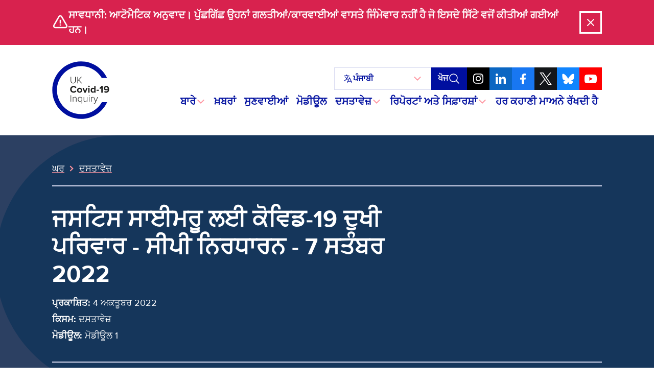

--- FILE ---
content_type: text/html; charset=UTF-8
request_url: https://covid19.public-inquiry.uk/pa/documents/covid-19-bereaved-families-for-justice-cymru-cp-determination-7-september-2022/
body_size: 21274
content:
<!doctype html>
<!--[if lt IE 9]><html class="no-js no-svg ie lt-ie9 lt-ie8 lt-ie7" lang="pa"> <![endif]-->
<!--[if IE 9]><html class="no-js no-svg ie ie9 lt-ie9 lt-ie8" lang="pa"> <![endif]-->
<!--[if gt IE 9]><!-->
	<html
	class="no-js no-svg" lang="pa"> <!--<![endif]-->
	<head>
		<meta charset="UTF-8"/>
		<meta name="description" content="ਯੂਕੇ ਵਿੱਚ ਕੋਵਿਡ -19 ਮਹਾਂਮਾਰੀ ਦੀ ਜਾਂਚ ਕਰਨ ਲਈ ਸੁਤੰਤਰ ਜਨਤਕ ਪੁੱਛਗਿੱਛ">
		<link rel="stylesheet" href="https://covid19.public-inquiry.uk/wp-content/themes/c19inquiry-hearings/style.css" type="text/css" media="screen"/>
		<meta http-equiv="Content-Type" content="text/html; charset=UTF-8"/>
		<meta http-equiv="X-UA-Compatible" content="IE=edge">
		<meta name="viewport" content="width=device-width, initial-scale=1">
		<link rel="author" href="https://covid19.public-inquiry.uk/wp-content/themes/c19inquiry-hearings/humans.txt"/>
		<link rel="pingback" href="https://covid19.public-inquiry.uk/xmlrpc.php"/>
		<link rel="profile" href="http://gmpg.org/xfn/11">
		<link rel="preload" href="/wp-content/themes/c19inquiry-hearings/public/build/fonts/proximanova-regular-webfont.woff2" as="font" type="font/woff2" crossorigin>
		<link rel="preload" href="/wp-content/themes/c19inquiry-hearings/public/build/fonts/proximanova-bold-webfont.woff2" as="font" type="font/woff2" crossorigin>
		<meta name='robots' content='index, follow, max-image-preview:large, max-snippet:-1, max-video-preview:-1' />
	<style>img:is([sizes="auto" i], [sizes^="auto," i]) { contain-intrinsic-size: 3000px 1500px }</style>
	
	<!-- This site is optimized with the Yoast SEO Premium plugin v26.2 (Yoast SEO v26.5) - https://yoast.com/wordpress/plugins/seo/ -->
	<title>ਜਸਟਿਸ ਸਾਈਮਰੂ ਲਈ ਕੋਵਿਡ -19 ਦੁਖੀ ਪਰਿਵਾਰ - ਸੀਪੀ ਨਿਰਧਾਰਨ - 7 ਸਤੰਬਰ 2022 - ਯੂਕੇ ਕੋਵਿਡ -19 ਜਾਂਚ</title>
	<meta name="description" content="7 ਸਤੰਬਰ 2022 ਨੂੰ ਮਾਡਿਊਲ 1 ਦੇ ਸਬੰਧ ਵਿੱਚ ਕੋਵਿਡ-19 ਬੇਰੀਏਵਡ ਫੈਮਿਲੀਜ਼ ਫਾਰ ਜਸਟਿਸ ਸਿਮਰੂ ਦੁਆਰਾ ਕੋਰ ਭਾਗੀਦਾਰ ਐਪਲੀਕੇਸ਼ਨ ਦੀ ਚੇਅਰ ਦੁਆਰਾ ਨਿਰਧਾਰਨ ਦਾ ਨੋਟਿਸ" />
	<link rel="canonical" href="https://covid19.public-inquiry.uk/pa/documents/covid-19-bereaved-families-for-justice-cymru-cp-determination-7-september-2022/" />
	<meta property="og:locale" content="en_US" />
	<meta property="og:type" content="article" />
	<meta property="og:title" content="ਜਸਟਿਸ ਸਾਈਮਰੂ ਲਈ ਕੋਵਿਡ -19 ਦੁਖੀ ਪਰਿਵਾਰ - ਸੀਪੀ ਨਿਰਧਾਰਨ - 7 ਸਤੰਬਰ 2022 ਯੂਕੇ ਕੋਵਿਡ -19 ਇਨਕੁਆਰੀ ਆਰਕਾਈਵਜ਼" />
	<meta property="og:description" content="7 ਸਤੰਬਰ 2022 ਨੂੰ ਮਾਡਿਊਲ 1 ਦੇ ਸਬੰਧ ਵਿੱਚ ਕੋਵਿਡ-19 ਬੇਰੀਏਵਡ ਫੈਮਿਲੀਜ਼ ਫਾਰ ਜਸਟਿਸ ਸਿਮਰੂ ਦੁਆਰਾ ਕੋਰ ਭਾਗੀਦਾਰ ਐਪਲੀਕੇਸ਼ਨ ਦੀ ਚੇਅਰ ਦੁਆਰਾ ਨਿਰਧਾਰਨ ਦਾ ਨੋਟਿਸ" />
	<meta property="og:url" content="https://covid19.public-inquiry.uk/pa/documents/covid-19-bereaved-families-for-justice-cymru-cp-determination-7-september-2022/" />
	<meta property="og:site_name" content="UK Covid-19 Inquiry" />
	<meta property="article:publisher" content="https://www.facebook.com/covidinquiryuk/" />
	<meta property="article:modified_time" content="2023-11-10T09:57:42+00:00" />
	<meta property="og:image" content="https://covid19.public-inquiry.uk/wp-content/uploads/2023/06/16100109/c19-social-fallback.png" />
	<meta property="og:image:width" content="1200" />
	<meta property="og:image:height" content="630" />
	<meta property="og:image:type" content="image/png" />
	<meta name="twitter:card" content="summary_large_image" />
	<meta name="twitter:site" content="@covidinquiryuk" />
	<script type="application/ld+json" class="yoast-schema-graph">{"@context":"https://schema.org","@graph":[{"@type":"WebPage","@id":"https://covid19.public-inquiry.uk/pa/documents/covid-19-bereaved-families-for-justice-cymru-cp-determination-7-september-2022/","url":"https://covid19.public-inquiry.uk/pa/documents/covid-19-bereaved-families-for-justice-cymru-cp-determination-7-september-2022/","name":"Covid-19 Bereaved Families for Justice Cymru – CP Determination – 7 September 2022 - UK Covid-19 Inquiry","isPartOf":{"@id":"https://covid19.public-inquiry.uk/pa/#website"},"datePublished":"2022-10-04T14:44:00+00:00","dateModified":"2023-11-10T09:57:42+00:00","description":"Notice of Determination by the Chair of the Core Participant Application made by Covid-19 Bereaved Families for Justice Cymru in respect of Module 1, dated 7 September 2022","breadcrumb":{"@id":"https://covid19.public-inquiry.uk/pa/documents/covid-19-bereaved-families-for-justice-cymru-cp-determination-7-september-2022/#breadcrumb"},"inLanguage":"pa","potentialAction":[{"@type":"ReadAction","target":["https://covid19.public-inquiry.uk/pa/documents/covid-19-bereaved-families-for-justice-cymru-cp-determination-7-september-2022/"]}]},{"@type":"BreadcrumbList","@id":"https://covid19.public-inquiry.uk/pa/documents/covid-19-bereaved-families-for-justice-cymru-cp-determination-7-september-2022/#breadcrumb","itemListElement":[{"@type":"ListItem","position":1,"name":"Home","item":"https://covid19.public-inquiry.uk/pa/"},{"@type":"ListItem","position":2,"name":"Documents","item":"https://covid19.public-inquiry.uk/pa/documents/"},{"@type":"ListItem","position":3,"name":"Covid-19 Bereaved Families for Justice Cymru – CP Determination – 7 September 2022"}]},{"@type":"WebSite","@id":"https://covid19.public-inquiry.uk/pa/#website","url":"https://covid19.public-inquiry.uk/pa/","name":"UK Covid-19 Inquiry","description":"The independent public inquiry to examine the Covid-19 pandemic in the UK","publisher":{"@id":"https://covid19.public-inquiry.uk/pa/#organization"},"potentialAction":[{"@type":"SearchAction","target":{"@type":"EntryPoint","urlTemplate":"https://covid19.public-inquiry.uk/pa/?s={search_term_string}"},"query-input":{"@type":"PropertyValueSpecification","valueRequired":true,"valueName":"search_term_string"}}],"inLanguage":"pa"},{"@type":"Organization","@id":"https://covid19.public-inquiry.uk/pa/#organization","name":"UK Covid-19 Inquiry","url":"https://covid19.public-inquiry.uk/pa/","logo":{"@type":"ImageObject","inLanguage":"pa","@id":"https://covid19.public-inquiry.uk/pa/#/schema/logo/image/","url":"https://covid19.public-inquiry.uk/wp-content/uploads/2023/04/c19-icon.png","contentUrl":"https://covid19.public-inquiry.uk/wp-content/uploads/2023/04/c19-icon.png","width":180,"height":180,"caption":"UK Covid-19 Inquiry"},"image":{"@id":"https://covid19.public-inquiry.uk/pa/#/schema/logo/image/"},"sameAs":["https://www.facebook.com/covidinquiryuk/","https://x.com/covidinquiryuk","https://uk.linkedin.com/company/uk-covid-19-inquiry","https://www.youtube.com/@UKCovid-19Inquiry","https://www.instagram.com/UKCovid19Inquiry/"]}]}</script>
	<!-- / Yoast SEO Premium plugin. -->


<link rel='dns-prefetch' href='//cc.cdn.civiccomputing.com' />
<link rel="alternate" type="application/rss+xml" title="UK Covid-19 Inquiry &raquo; Feed" href="https://covid19.public-inquiry.uk/pa/feed/" />
<link rel="alternate" type="application/rss+xml" title="UK Covid-19 Inquiry &raquo; Comments Feed" href="https://covid19.public-inquiry.uk/pa/comments/feed/" />
<script type="text/javascript">
/* <![CDATA[ */
window._wpemojiSettings = {"baseUrl":"https:\/\/s.w.org\/images\/core\/emoji\/16.0.1\/72x72\/","ext":".png","svgUrl":"https:\/\/s.w.org\/images\/core\/emoji\/16.0.1\/svg\/","svgExt":".svg","source":{"concatemoji":"https:\/\/covid19.public-inquiry.uk\/wp-includes\/js\/wp-emoji-release.min.js?ver=28fbe77687a64c3e1cb65fedbcbe393b"}};
/*! This file is auto-generated */
!function(s,n){var o,i,e;function c(e){try{var t={supportTests:e,timestamp:(new Date).valueOf()};sessionStorage.setItem(o,JSON.stringify(t))}catch(e){}}function p(e,t,n){e.clearRect(0,0,e.canvas.width,e.canvas.height),e.fillText(t,0,0);var t=new Uint32Array(e.getImageData(0,0,e.canvas.width,e.canvas.height).data),a=(e.clearRect(0,0,e.canvas.width,e.canvas.height),e.fillText(n,0,0),new Uint32Array(e.getImageData(0,0,e.canvas.width,e.canvas.height).data));return t.every(function(e,t){return e===a[t]})}function u(e,t){e.clearRect(0,0,e.canvas.width,e.canvas.height),e.fillText(t,0,0);for(var n=e.getImageData(16,16,1,1),a=0;a<n.data.length;a++)if(0!==n.data[a])return!1;return!0}function f(e,t,n,a){switch(t){case"flag":return n(e,"\ud83c\udff3\ufe0f\u200d\u26a7\ufe0f","\ud83c\udff3\ufe0f\u200b\u26a7\ufe0f")?!1:!n(e,"\ud83c\udde8\ud83c\uddf6","\ud83c\udde8\u200b\ud83c\uddf6")&&!n(e,"\ud83c\udff4\udb40\udc67\udb40\udc62\udb40\udc65\udb40\udc6e\udb40\udc67\udb40\udc7f","\ud83c\udff4\u200b\udb40\udc67\u200b\udb40\udc62\u200b\udb40\udc65\u200b\udb40\udc6e\u200b\udb40\udc67\u200b\udb40\udc7f");case"emoji":return!a(e,"\ud83e\udedf")}return!1}function g(e,t,n,a){var r="undefined"!=typeof WorkerGlobalScope&&self instanceof WorkerGlobalScope?new OffscreenCanvas(300,150):s.createElement("canvas"),o=r.getContext("2d",{willReadFrequently:!0}),i=(o.textBaseline="top",o.font="600 32px Arial",{});return e.forEach(function(e){i[e]=t(o,e,n,a)}),i}function t(e){var t=s.createElement("script");t.src=e,t.defer=!0,s.head.appendChild(t)}"undefined"!=typeof Promise&&(o="wpEmojiSettingsSupports",i=["flag","emoji"],n.supports={everything:!0,everythingExceptFlag:!0},e=new Promise(function(e){s.addEventListener("DOMContentLoaded",e,{once:!0})}),new Promise(function(t){var n=function(){try{var e=JSON.parse(sessionStorage.getItem(o));if("object"==typeof e&&"number"==typeof e.timestamp&&(new Date).valueOf()<e.timestamp+604800&&"object"==typeof e.supportTests)return e.supportTests}catch(e){}return null}();if(!n){if("undefined"!=typeof Worker&&"undefined"!=typeof OffscreenCanvas&&"undefined"!=typeof URL&&URL.createObjectURL&&"undefined"!=typeof Blob)try{var e="postMessage("+g.toString()+"("+[JSON.stringify(i),f.toString(),p.toString(),u.toString()].join(",")+"));",a=new Blob([e],{type:"text/javascript"}),r=new Worker(URL.createObjectURL(a),{name:"wpTestEmojiSupports"});return void(r.onmessage=function(e){c(n=e.data),r.terminate(),t(n)})}catch(e){}c(n=g(i,f,p,u))}t(n)}).then(function(e){for(var t in e)n.supports[t]=e[t],n.supports.everything=n.supports.everything&&n.supports[t],"flag"!==t&&(n.supports.everythingExceptFlag=n.supports.everythingExceptFlag&&n.supports[t]);n.supports.everythingExceptFlag=n.supports.everythingExceptFlag&&!n.supports.flag,n.DOMReady=!1,n.readyCallback=function(){n.DOMReady=!0}}).then(function(){return e}).then(function(){var e;n.supports.everything||(n.readyCallback(),(e=n.source||{}).concatemoji?t(e.concatemoji):e.wpemoji&&e.twemoji&&(t(e.twemoji),t(e.wpemoji)))}))}((window,document),window._wpemojiSettings);
/* ]]> */
</script>
<style id='wp-emoji-styles-inline-css' type='text/css'>

	img.wp-smiley, img.emoji {
		display: inline !important;
		border: none !important;
		box-shadow: none !important;
		height: 1em !important;
		width: 1em !important;
		margin: 0 0.07em !important;
		vertical-align: -0.1em !important;
		background: none !important;
		padding: 0 !important;
	}
</style>
<link rel='stylesheet' id='wp-block-library-css' href='https://covid19.public-inquiry.uk/wp-includes/css/dist/block-library/style.min.css?ver=28fbe77687a64c3e1cb65fedbcbe393b' type='text/css' media='all' />
<style id='classic-theme-styles-inline-css' type='text/css'>
/*! This file is auto-generated */
.wp-block-button__link{color:#fff;background-color:#32373c;border-radius:9999px;box-shadow:none;text-decoration:none;padding:calc(.667em + 2px) calc(1.333em + 2px);font-size:1.125em}.wp-block-file__button{background:#32373c;color:#fff;text-decoration:none}
</style>
<style id='global-styles-inline-css' type='text/css'>
:root{--wp--preset--aspect-ratio--square: 1;--wp--preset--aspect-ratio--4-3: 4/3;--wp--preset--aspect-ratio--3-4: 3/4;--wp--preset--aspect-ratio--3-2: 3/2;--wp--preset--aspect-ratio--2-3: 2/3;--wp--preset--aspect-ratio--16-9: 16/9;--wp--preset--aspect-ratio--9-16: 9/16;--wp--preset--color--black: #000000;--wp--preset--color--cyan-bluish-gray: #abb8c3;--wp--preset--color--white: #ffffff;--wp--preset--color--pale-pink: #f78da7;--wp--preset--color--vivid-red: #cf2e2e;--wp--preset--color--luminous-vivid-orange: #ff6900;--wp--preset--color--luminous-vivid-amber: #fcb900;--wp--preset--color--light-green-cyan: #7bdcb5;--wp--preset--color--vivid-green-cyan: #00d084;--wp--preset--color--pale-cyan-blue: #8ed1fc;--wp--preset--color--vivid-cyan-blue: #0693e3;--wp--preset--color--vivid-purple: #9b51e0;--wp--preset--gradient--vivid-cyan-blue-to-vivid-purple: linear-gradient(135deg,rgba(6,147,227,1) 0%,rgb(155,81,224) 100%);--wp--preset--gradient--light-green-cyan-to-vivid-green-cyan: linear-gradient(135deg,rgb(122,220,180) 0%,rgb(0,208,130) 100%);--wp--preset--gradient--luminous-vivid-amber-to-luminous-vivid-orange: linear-gradient(135deg,rgba(252,185,0,1) 0%,rgba(255,105,0,1) 100%);--wp--preset--gradient--luminous-vivid-orange-to-vivid-red: linear-gradient(135deg,rgba(255,105,0,1) 0%,rgb(207,46,46) 100%);--wp--preset--gradient--very-light-gray-to-cyan-bluish-gray: linear-gradient(135deg,rgb(238,238,238) 0%,rgb(169,184,195) 100%);--wp--preset--gradient--cool-to-warm-spectrum: linear-gradient(135deg,rgb(74,234,220) 0%,rgb(151,120,209) 20%,rgb(207,42,186) 40%,rgb(238,44,130) 60%,rgb(251,105,98) 80%,rgb(254,248,76) 100%);--wp--preset--gradient--blush-light-purple: linear-gradient(135deg,rgb(255,206,236) 0%,rgb(152,150,240) 100%);--wp--preset--gradient--blush-bordeaux: linear-gradient(135deg,rgb(254,205,165) 0%,rgb(254,45,45) 50%,rgb(107,0,62) 100%);--wp--preset--gradient--luminous-dusk: linear-gradient(135deg,rgb(255,203,112) 0%,rgb(199,81,192) 50%,rgb(65,88,208) 100%);--wp--preset--gradient--pale-ocean: linear-gradient(135deg,rgb(255,245,203) 0%,rgb(182,227,212) 50%,rgb(51,167,181) 100%);--wp--preset--gradient--electric-grass: linear-gradient(135deg,rgb(202,248,128) 0%,rgb(113,206,126) 100%);--wp--preset--gradient--midnight: linear-gradient(135deg,rgb(2,3,129) 0%,rgb(40,116,252) 100%);--wp--preset--font-size--small: 13px;--wp--preset--font-size--medium: 20px;--wp--preset--font-size--large: 36px;--wp--preset--font-size--x-large: 42px;--wp--preset--spacing--20: 0.44rem;--wp--preset--spacing--30: 0.67rem;--wp--preset--spacing--40: 1rem;--wp--preset--spacing--50: 1.5rem;--wp--preset--spacing--60: 2.25rem;--wp--preset--spacing--70: 3.38rem;--wp--preset--spacing--80: 5.06rem;--wp--preset--shadow--natural: 6px 6px 9px rgba(0, 0, 0, 0.2);--wp--preset--shadow--deep: 12px 12px 50px rgba(0, 0, 0, 0.4);--wp--preset--shadow--sharp: 6px 6px 0px rgba(0, 0, 0, 0.2);--wp--preset--shadow--outlined: 6px 6px 0px -3px rgba(255, 255, 255, 1), 6px 6px rgba(0, 0, 0, 1);--wp--preset--shadow--crisp: 6px 6px 0px rgba(0, 0, 0, 1);}:where(.is-layout-flex){gap: 0.5em;}:where(.is-layout-grid){gap: 0.5em;}body .is-layout-flex{display: flex;}.is-layout-flex{flex-wrap: wrap;align-items: center;}.is-layout-flex > :is(*, div){margin: 0;}body .is-layout-grid{display: grid;}.is-layout-grid > :is(*, div){margin: 0;}:where(.wp-block-columns.is-layout-flex){gap: 2em;}:where(.wp-block-columns.is-layout-grid){gap: 2em;}:where(.wp-block-post-template.is-layout-flex){gap: 1.25em;}:where(.wp-block-post-template.is-layout-grid){gap: 1.25em;}.has-black-color{color: var(--wp--preset--color--black) !important;}.has-cyan-bluish-gray-color{color: var(--wp--preset--color--cyan-bluish-gray) !important;}.has-white-color{color: var(--wp--preset--color--white) !important;}.has-pale-pink-color{color: var(--wp--preset--color--pale-pink) !important;}.has-vivid-red-color{color: var(--wp--preset--color--vivid-red) !important;}.has-luminous-vivid-orange-color{color: var(--wp--preset--color--luminous-vivid-orange) !important;}.has-luminous-vivid-amber-color{color: var(--wp--preset--color--luminous-vivid-amber) !important;}.has-light-green-cyan-color{color: var(--wp--preset--color--light-green-cyan) !important;}.has-vivid-green-cyan-color{color: var(--wp--preset--color--vivid-green-cyan) !important;}.has-pale-cyan-blue-color{color: var(--wp--preset--color--pale-cyan-blue) !important;}.has-vivid-cyan-blue-color{color: var(--wp--preset--color--vivid-cyan-blue) !important;}.has-vivid-purple-color{color: var(--wp--preset--color--vivid-purple) !important;}.has-black-background-color{background-color: var(--wp--preset--color--black) !important;}.has-cyan-bluish-gray-background-color{background-color: var(--wp--preset--color--cyan-bluish-gray) !important;}.has-white-background-color{background-color: var(--wp--preset--color--white) !important;}.has-pale-pink-background-color{background-color: var(--wp--preset--color--pale-pink) !important;}.has-vivid-red-background-color{background-color: var(--wp--preset--color--vivid-red) !important;}.has-luminous-vivid-orange-background-color{background-color: var(--wp--preset--color--luminous-vivid-orange) !important;}.has-luminous-vivid-amber-background-color{background-color: var(--wp--preset--color--luminous-vivid-amber) !important;}.has-light-green-cyan-background-color{background-color: var(--wp--preset--color--light-green-cyan) !important;}.has-vivid-green-cyan-background-color{background-color: var(--wp--preset--color--vivid-green-cyan) !important;}.has-pale-cyan-blue-background-color{background-color: var(--wp--preset--color--pale-cyan-blue) !important;}.has-vivid-cyan-blue-background-color{background-color: var(--wp--preset--color--vivid-cyan-blue) !important;}.has-vivid-purple-background-color{background-color: var(--wp--preset--color--vivid-purple) !important;}.has-black-border-color{border-color: var(--wp--preset--color--black) !important;}.has-cyan-bluish-gray-border-color{border-color: var(--wp--preset--color--cyan-bluish-gray) !important;}.has-white-border-color{border-color: var(--wp--preset--color--white) !important;}.has-pale-pink-border-color{border-color: var(--wp--preset--color--pale-pink) !important;}.has-vivid-red-border-color{border-color: var(--wp--preset--color--vivid-red) !important;}.has-luminous-vivid-orange-border-color{border-color: var(--wp--preset--color--luminous-vivid-orange) !important;}.has-luminous-vivid-amber-border-color{border-color: var(--wp--preset--color--luminous-vivid-amber) !important;}.has-light-green-cyan-border-color{border-color: var(--wp--preset--color--light-green-cyan) !important;}.has-vivid-green-cyan-border-color{border-color: var(--wp--preset--color--vivid-green-cyan) !important;}.has-pale-cyan-blue-border-color{border-color: var(--wp--preset--color--pale-cyan-blue) !important;}.has-vivid-cyan-blue-border-color{border-color: var(--wp--preset--color--vivid-cyan-blue) !important;}.has-vivid-purple-border-color{border-color: var(--wp--preset--color--vivid-purple) !important;}.has-vivid-cyan-blue-to-vivid-purple-gradient-background{background: var(--wp--preset--gradient--vivid-cyan-blue-to-vivid-purple) !important;}.has-light-green-cyan-to-vivid-green-cyan-gradient-background{background: var(--wp--preset--gradient--light-green-cyan-to-vivid-green-cyan) !important;}.has-luminous-vivid-amber-to-luminous-vivid-orange-gradient-background{background: var(--wp--preset--gradient--luminous-vivid-amber-to-luminous-vivid-orange) !important;}.has-luminous-vivid-orange-to-vivid-red-gradient-background{background: var(--wp--preset--gradient--luminous-vivid-orange-to-vivid-red) !important;}.has-very-light-gray-to-cyan-bluish-gray-gradient-background{background: var(--wp--preset--gradient--very-light-gray-to-cyan-bluish-gray) !important;}.has-cool-to-warm-spectrum-gradient-background{background: var(--wp--preset--gradient--cool-to-warm-spectrum) !important;}.has-blush-light-purple-gradient-background{background: var(--wp--preset--gradient--blush-light-purple) !important;}.has-blush-bordeaux-gradient-background{background: var(--wp--preset--gradient--blush-bordeaux) !important;}.has-luminous-dusk-gradient-background{background: var(--wp--preset--gradient--luminous-dusk) !important;}.has-pale-ocean-gradient-background{background: var(--wp--preset--gradient--pale-ocean) !important;}.has-electric-grass-gradient-background{background: var(--wp--preset--gradient--electric-grass) !important;}.has-midnight-gradient-background{background: var(--wp--preset--gradient--midnight) !important;}.has-small-font-size{font-size: var(--wp--preset--font-size--small) !important;}.has-medium-font-size{font-size: var(--wp--preset--font-size--medium) !important;}.has-large-font-size{font-size: var(--wp--preset--font-size--large) !important;}.has-x-large-font-size{font-size: var(--wp--preset--font-size--x-large) !important;}
:where(.wp-block-post-template.is-layout-flex){gap: 1.25em;}:where(.wp-block-post-template.is-layout-grid){gap: 1.25em;}
:where(.wp-block-columns.is-layout-flex){gap: 2em;}:where(.wp-block-columns.is-layout-grid){gap: 2em;}
:root :where(.wp-block-pullquote){font-size: 1.5em;line-height: 1.6;}
</style>
<link rel='stylesheet' id='trp-language-switcher-style-css' href='https://covid19.public-inquiry.uk/wp-content/plugins/translatepress-multilingual/assets/css/trp-language-switcher.css?ver=2.10.7' type='text/css' media='all' />
<link rel='stylesheet' id='c19inquiry-styles-css' href='https://covid19.public-inquiry.uk/wp-content/themes/c19inquiry-hearings/public/build/style-index.css?ver=3.0.5' type='text/css' media='all' />
<script type="text/javascript" src="https://covid19.public-inquiry.uk/wp-includes/js/jquery/jquery.min.js?ver=3.7.1" id="jquery-core-js"></script>
<script type="text/javascript" src="https://covid19.public-inquiry.uk/wp-includes/js/jquery/jquery-migrate.min.js?ver=3.4.1" id="jquery-migrate-js"></script>
<link rel="https://api.w.org/" href="https://covid19.public-inquiry.uk/pa/wp-json/" /><link rel="EditURI" type="application/rsd+xml" title="RSD" href="https://covid19.public-inquiry.uk/xmlrpc.php?rsd" />

<link rel='shortlink' href='https://covid19.public-inquiry.uk/pa/?p=13467' />
<link rel="alternate" title="oEmbed (JSON)" type="application/json+oembed" href="https://covid19.public-inquiry.uk/pa/wp-json/oembed/1.0/embed?url=https%3A%2F%2Fcovid19.public-inquiry.uk%2Fpa%2Fdocuments%2Fcovid-19-bereaved-families-for-justice-cymru-cp-determination-7-september-2022%2F" />
<link rel="alternate" title="oEmbed (XML)" type="text/xml+oembed" href="https://covid19.public-inquiry.uk/pa/wp-json/oembed/1.0/embed?url=https%3A%2F%2Fcovid19.public-inquiry.uk%2Fpa%2Fdocuments%2Fcovid-19-bereaved-families-for-justice-cymru-cp-determination-7-september-2022%2F&#038;format=xml" />
<link rel="alternate" hreflang="en-GB" href="https://covid19.public-inquiry.uk/documents/covid-19-bereaved-families-for-justice-cymru-cp-determination-7-september-2022/"/>
<link rel="alternate" hreflang="cy" href="https://covid19.public-inquiry.uk/cy/documents/covid-19-profedigaeth-teuluoedd-dros-gyfiawnder-cymru-cp-penderfyniad-7-medi-2022/"/>
<link rel="alternate" hreflang="pl-PL" href="https://covid19.public-inquiry.uk/pl/documents/covid-19-bereaved-families-for-justice-cymru-cp-determination-7-september-2022/"/>
<link rel="alternate" hreflang="pa" href="https://covid19.public-inquiry.uk/pa/documents/covid-19-bereaved-families-for-justice-cymru-cp-determination-7-september-2022/"/>
<link rel="alternate" hreflang="ur" href="https://covid19.public-inquiry.uk/ur/documents/کوویڈ-19-سوگوار-خاندان-انصاف-کی-سیمر-سی-پ/"/>
<link rel="alternate" hreflang="ar" href="https://covid19.public-inquiry.uk/ar/documents/covid-19-bereaved-families-for-justice-cymru-cp-determination-7-september-2022/"/>
<link rel="alternate" hreflang="bn-BD" href="https://covid19.public-inquiry.uk/bn/documents/covid-19-bereaved-families-for-justice-cymru-cp-determination-7-september-2022/"/>
<link rel="alternate" hreflang="gu" href="https://covid19.public-inquiry.uk/gu/documents/covid-19-bereaved-families-for-justice-cymru-cp-determination-7-september-2022/"/>
<link rel="alternate" hreflang="zh-CN" href="https://covid19.public-inquiry.uk/zh/documents/covid-19-bereaved-families-for-justice-cymru-cp-determination-7-september-2022/"/>
<link rel="alternate" hreflang="ckb" href="https://covid19.public-inquiry.uk/ku/documents/covid-19-bereaved-families-for-justice-cymru-cp-determination-7-september-2022/"/>
<link rel="alternate" hreflang="so" href="https://covid19.public-inquiry.uk/so/documents/covid-19-bereaved-families-for-justice-cymru-cp-determination-7-september-2022/"/>
<link rel="alternate" hreflang="tl" href="https://covid19.public-inquiry.uk/tl/documents/covid-19-bereaved-families-for-justice-cymru-cp-determination-7-september-2022/"/>
<link rel="alternate" hreflang="en" href="https://covid19.public-inquiry.uk/documents/covid-19-bereaved-families-for-justice-cymru-cp-determination-7-september-2022/"/>
<link rel="alternate" hreflang="pl" href="https://covid19.public-inquiry.uk/pl/documents/covid-19-bereaved-families-for-justice-cymru-cp-determination-7-september-2022/"/>
<link rel="alternate" hreflang="bn" href="https://covid19.public-inquiry.uk/bn/documents/covid-19-bereaved-families-for-justice-cymru-cp-determination-7-september-2022/"/>
<link rel="alternate" hreflang="zh" href="https://covid19.public-inquiry.uk/zh/documents/covid-19-bereaved-families-for-justice-cymru-cp-determination-7-september-2022/"/>
<link rel="icon" href="https://covid19.public-inquiry.uk/wp-content/uploads/2023/04/c19-icon-150x150.png" sizes="32x32" />
<link rel="icon" href="https://covid19.public-inquiry.uk/wp-content/uploads/2023/04/c19-icon.png" sizes="192x192" />
<link rel="apple-touch-icon" href="https://covid19.public-inquiry.uk/wp-content/uploads/2023/04/c19-icon.png" />
<meta name="msapplication-TileImage" content="https://covid19.public-inquiry.uk/wp-content/uploads/2023/04/c19-icon.png" />


		<script>
	// Include the following lines to define the gtag() function when
// calling this code prior to your gtag.js or Tag Manager snippet
window.dataLayer = window.dataLayer || [];
function gtag() {
dataLayer.push(arguments);
}

// Call the default command before gtag.js or Tag Manager runs to
// adjust how the tags operate when they run. Modify the defaults
// per your business requirements and prior consent granted/denied, e.g.:
gtag('consent', 'default', {
'ad_storage': 'denied',
'analytics_storage': 'denied'
});
</script>

<!-- Google tag (gtag.js) -->
<script async src="https://www.googletagmanager.com/gtag/js?id=DC-13372831"></script>
<script>
	window.dataLayer = window.dataLayer || [];
function gtag() {
dataLayer.push(arguments);
}
gtag('js', new Date());
gtag('config', 'DC-13372831');
</script>
<!-- End of global snippet: Please do not remove -->

<!-- Google tag (gtag.js) -->
<script async src="https://www.googletagmanager.com/gtag/js?id=G-2V0236MQZZ"></script>
<script>
	window.dataLayer = window.dataLayer || [];
function gtag() {
dataLayer.push(arguments);
}
gtag('js', new Date());
gtag('config', 'G-2V0236MQZZ');
</script>
<!-- End of global snippet: Please do not remove -->

<!-- Google tag (gtag.js) -->
<script async src="https://www.googletagmanager.com/gtag/js?id=AW-11187735484"></script>
<script>
	window.dataLayer = window.dataLayer || [];
function gtag() {
dataLayer.push(arguments);
}
gtag('js', new Date());
gtag('config', 'AW-11187735484');
</script>
<!-- End of global snippet: Please do not remove -->
		<!-- Bing Global Tag -->
<script>
	(function (w, d, t, r, u) {
var f,
n,
i;
w[u] = w[u] || [],
f = function () {
var o = {
ti: "85001684",
enableAutoSpaTracking: true
};
o.q = w[u],
w[u] = new UET(o),
w[u].push("pageLoad")
},
n = d.createElement(t),
n.src = r,
n.async = 1,
n.onload = n.onreadystatechange = function () {
var s = this.readyState;
s && s !== "loaded" && s !== "complete" || (f(), n.onload = n.onreadystatechange = null)
},
i = d.getElementsByTagName(t)[0],
i.parentNode.insertBefore(n, i)
})(window, document, "script", "//bat.bing.com/bat.js", "uetq");
</script>
		<!-- Hotjar Tracking Code for https://covid19.public-inquiry.uk -->
<script>
	(function (h, o, t, j, a, r) {
h.hj = h.hj || function () {
(h.hj.q = h.hj.q || []).push(arguments)
};
h._hjSettings = {
hjid: 3187026,
hjsv: 6
};
a = o.getElementsByTagName('head')[0];
r = o.createElement('script');
r.async = 1;
r.src = t + h._hjSettings.hjid + j + h._hjSettings.hjsv;
a.appendChild(r);
})(window, document, 'https://static.hotjar.com/c/hotjar-', '.js?sv=');
</script>
		
<script type="text/javascript">

	_linkedin_partner_id = "5414482";
window._linkedin_data_partner_ids = window._linkedin_data_partner_ids || [];
window._linkedin_data_partner_ids.push(_linkedin_partner_id);
</script>
<script type="text/javascript">

	(function (l) {
if (! l) {
window.lintrk = function (a, b) {
window.lintrk.q.push([a, b])
};
window.lintrk.q = []
}
var s = document.getElementsByTagName("script")[0];
var b = document.createElement("script");
b.type = "text/javascript";
b.async = true;
b.src = "https://snap.licdn.com/li.lms-analytics/insight.min.js";
s.parentNode.insertBefore(b, s);
})(window.lintrk);

window.lintrk('track', {conversion_id: 16381628});
</script>

<noscript>

	<img height="1" width="1" style="display:none;" alt="" src="https://px.ads.linkedin.com/collect/?pid=5414482&fmt=gif"/>

</noscript>

		
<script type="text/javascript">

	// Reddit Pixel - Page tracking.
!function (w, d) {
if (! w.rdt) {
var p = w.rdt = function () {
p.sendEvent ? p.sendEvent.apply(p, arguments) : p.callQueue.push(arguments)
};
p.callQueue = [];
var t = d.createElement("script");
t.src = "https://www.redditstatic.com/ads/pixel.js",
t.async = !0;
var s = d.getElementsByTagName("script")[0];
s.parentNode.insertBefore(t, s)
}
}(window, document);
rdt('init', 'a2_fx9vykzpobpe');
rdt('track', 'PageVisit');
</script>

			</head>


	<body class="wp-singular document-template-default single single-document postid-13467 wp-custom-logo wp-theme-c19inquiry-hearings translatepress-pa">
		<a class="skip-link visually-hidden-focusable link-white" href="#content" data-no-translation="" data-trp-gettext="">ਸਮੱਗਰੀ &#039;ਤੇ ਜਾਓ</a>

					
<noscript>
  <div id="noscriptBanner" class="noscript-banner bg-warning py-1 text-center">
    <div class="container-xl noscript-banner__content">
        <span data-no-translation><p>ਤੁਸੀਂ ਇੱਕ ਵੈੱਬ ਬ੍ਰਾਊਜ਼ਰ ਵਰਤ ਰਹੇ ਹੋ ਜਿਸ ਵਿੱਚ JavaScript ਬੰਦ ਹੈ। ਹੋ ਸਕਦਾ ਹੈ ਕਿ ਇਸ ਵੈੱਬਸਾਈਟ ਦੀਆਂ ਕੁਝ ਵਿਸ਼ੇਸ਼ਤਾਵਾਂ ਉਦੇਸ਼ ਅਨੁਸਾਰ ਕੰਮ ਨਾ ਕਰਨ।</p></span>
    </div>
  </div>
</noscript>		
		  <div id="warningBanner" class="global-banner global-banner--warning" aria-hidden="true">
    <div class="container-xl global-banner__content">
      <div>
        <svg aria-hidden="true" fill="none" viewbox="0 0 24 24" stroke-width="2" stroke="currentColor" xmlns="http://www.w3.org/2000/svg" >
  <path stroke-linecap="round" stroke-linejoin="round" d="M12 9v3.75m-9.303 3.376c-.866 1.5.217 3.374 1.948 3.374h14.71c1.73 0 2.813-1.874 1.948-3.374L13.949 3.378c-.866-1.5-3.032-1.5-3.898 0L2.697 16.126zM12 15.75h.007v.008H12v-.008z" />
</svg>        <p>ਸਾਵਧਾਨੀ: ਆਟੋਮੈਟਿਕ ਅਨੁਵਾਦ। ਪੁੱਛਗਿੱਛ ਉਹਨਾਂ ਗਲਤੀਆਂ/ਕਾਰਵਾਈਆਂ ਵਾਸਤੇ ਜਿੰਮੇਵਾਰ ਨਹੀਂ ਹੈ ਜੋ ਇਸਦੇ ਸਿੱਟੇ ਵਜੋਂ ਕੀਤੀਆਂ ਗਈਆਂ ਹਨ।</p>
      </div>
      <div>
        <button id="warningDismiss" aria-controls="warningBanner" class="btn btn-outline btn-outline--icon">
          <span class="visually-hidden">ਬੰਦ ਕਰੋ</span>
          <svg aria-hidden="true" width="24" height="24" viewbox="0 0 24 24" fill="none" xmlns="http://www.w3.org/2000/svg">
  <path d="M6 18L18 6M6 6L18 18" stroke="currentColor" stroke-width="2" stroke-linecap="round" stroke-linejoin="round"/>
</svg>        </button>
      </div>
    </div>
  </div>

		<div class="container-xl">
							<header class="header">
					<nav class="navbar navbar-expand-md navbar-light" aria-label="ਪ੍ਰਾਇਮਰੀ">
	<a class="logo" href="https://covid19.public-inquiry.uk/pa">
		
			<svg aria-hidden="true" xmlns="http://www.w3.org/2000/svg" xml:space="preserve" style="fill-rule:evenodd;clip-rule:evenodd;stroke-linejoin:round;stroke-miterlimit:2" viewbox="0 0 299 302"><path d="M.476.5h298v301h-298z" style="fill:none"/><path d="M96.749 81.239h2.967v20.97c0 6.905 3.631 11.099 10.331 11.099 6.752 0 10.332-4.194 10.332-11.099v-20.97h2.966v21.021c0 8.44-4.501 13.708-13.298 13.708-8.746 0-13.298-5.319-13.298-13.708V81.239Zm55.853 34.115-14.066-16.06-3.785 4.143v11.917h-2.915V81.239h2.915v18.669l16.469-18.669h3.734l-14.526 16.265 15.908 17.85h-3.734Zm-58.343 31.518c0-10.585 8.004-17.815 18.073-17.815 7.848 0 12.238 4.131 14.664 8.417l-6.299 3.098c-1.446-2.788-4.544-5.008-8.365-5.008-5.99 0-10.534 4.802-10.534 11.308s4.544 11.308 10.534 11.308c3.821 0 6.919-2.169 8.365-5.008l6.299 3.046c-2.478 4.286-6.816 8.468-14.664 8.468-10.069 0-18.073-7.229-18.073-17.814Zm35.99 4.699c0-7.074 4.957-13.064 13.167-13.064 8.261 0 13.218 5.99 13.218 13.064 0 7.125-4.957 13.115-13.218 13.115-8.21 0-13.167-5.99-13.167-13.115Zm19.57 0c0-3.873-2.324-7.23-6.403-7.23s-6.351 3.357-6.351 7.23c0 3.924 2.272 7.28 6.351 7.28 4.079 0 6.403-3.356 6.403-7.28Zm18.743 12.496-10.017-24.94h7.022l6.506 17.349 6.506-17.349h7.074l-10.017 24.94h-7.074Zm20.653 0v-24.94h6.558v24.94h-6.558Zm-.671-32.531c0-2.169 1.807-3.924 3.924-3.924a3.922 3.922 0 0 1 3.924 3.924 3.923 3.923 0 0 1-3.924 3.925c-2.117 0-3.924-1.756-3.924-3.925Zm31.497 32.531v-3.15c-1.962 2.426-4.699 3.769-7.694 3.769-6.299 0-11.05-4.75-11.05-13.064 0-8.158 4.699-13.115 11.05-13.115 2.943 0 5.732 1.291 7.694 3.821v-12.702h6.609v34.441h-6.609Zm0-16.885c-1.136-1.653-3.46-2.841-5.68-2.841-3.718 0-6.3 2.944-6.3 7.281 0 4.286 2.582 7.229 6.3 7.229 2.22 0 4.544-1.187 5.68-2.84v-8.829Zm12.031 7.177v-5.577h12.393v5.577h-12.393Zm24.99 9.708v-24.992l-5.679 5.835-4.183-4.389 10.844-10.895h6.403v34.441h-7.385Zm18.124-8.469c1.859 1.704 3.821 2.634 6.866 2.634 5.527 0 8.624-4.699 8.624-9.914v-.723c-1.652 2.324-5.111 4.44-8.88 4.44-6.197 0-11.774-3.82-11.774-11.153 0-6.712 5.37-11.825 13.219-11.825 10.431 0 14.82 8.056 14.82 17.815 0 10.379-5.835 17.762-16.009 17.762-4.181 0-7.692-1.394-10.119-3.562l3.253-5.474Zm8.365-20.189c-3.924 0-6.042 2.736-6.042 5.163 0 3.666 3.047 5.267 6.352 5.267 2.582 0 5.112-1.187 6.712-3.201-.258-3.305-2.117-7.229-7.022-7.229ZM96.749 211.561v-34.115h2.915v34.115h-2.915Zm27.977 0v-16.725c0-4.757-2.404-6.189-5.984-6.189-3.171 0-6.444 1.995-8.03 4.245v18.669h-2.66v-24.704h2.66v3.734c1.79-2.148 5.319-4.348 8.9-4.348 5.012 0 7.774 2.455 7.774 8.03v17.288h-2.66Zm31.866 9.411h-2.711v-13.4c-1.996 2.813-5.064 4.603-8.593 4.603-6.598 0-11.048-5.115-11.048-12.992 0-7.927 4.45-12.94 11.048-12.94 3.682 0 6.853 1.995 8.593 4.501v-3.887h2.711v34.115Zm-2.711-27.926c-1.433-2.353-4.706-4.399-8.133-4.399-5.473 0-8.644 4.552-8.644 10.536 0 5.985 3.171 10.588 8.644 10.588 3.427 0 6.7-2.148 8.133-4.501v-12.224Zm27.619 18.515v-3.631c-2.046 2.25-5.32 4.245-8.9 4.245-5.063 0-7.774-2.353-7.774-7.928v-17.39h2.66v16.776c0 4.808 2.403 6.138 5.983 6.138 3.172 0 6.394-1.892 8.031-4.092v-18.822h2.659v24.704H181.5Zm10.946 0v-24.704h2.659v24.704h-2.659Zm-.717-30.944c0-1.125.972-2.046 2.046-2.046 1.126 0 2.046.921 2.046 2.046 0 1.125-.92 2.046-2.046 2.046-1.074 0-2.046-.921-2.046-2.046Zm11.662 30.944v-24.704h2.66v4.245c2.096-2.761 4.91-4.757 8.336-4.757v2.916c-.46-.102-.818-.102-1.33-.102-2.506 0-5.881 2.25-7.006 4.398v18.004h-2.66Zm15.036 7.212c.563.256 1.535.409 2.149.409 1.637 0 2.762-.665 3.734-3.017l1.943-4.399-10.434-24.909h2.967l9.002 21.584 8.899-21.584h3.018l-12.787 30.126c-1.329 3.12-3.427 4.603-6.342 4.603-.818 0-1.943-.153-2.608-.358l.459-2.455Z" style="fill:#1d1d1b"/><path d="M260.252 213.479c-21.725 37.818-62.529 63.342-109.184 63.342-69.378 0-125.821-56.443-125.821-125.821S81.69 25.179 151.068 25.179c46.163 0 86.591 24.993 108.484 62.154h27.51C263.058 36.268 211.129.823 151.068.823 68.261.823.891 68.192.891 151c0 82.808 67.37 150.177 150.177 150.177 60.526 0 112.797-35.994 136.549-87.698h-27.365Z" style="fill:#000f9f;fill-rule:nonzero"/></svg>
				<span class="visually-hidden">UK Covid-19 Inquiry</span>
	</a>

	<div class="navbar-wrapper">

		<div class="utility-controls py-lg-0">

			<div class="utility-links">
				<ul class="list-reset lang-toggle">
						<li class="dropdown">
				<a class="dropdown-toggle lang-toggle__select" id="English(UK)Dropdown" role="button" data-bs-toggle="dropdown" aria-expanded="false" data-no-translation>
                    <svg aria-hidden="true" width="24" height="24" viewbox="0 0 24 24" stroke-width="1.5" stroke="currentColor" fill="none" xmlns="http://www.w3.org/2000/svg">
  <path stroke-linecap="round" stroke-linejoin="round" d="M10.5 21l5.25-11.25L21 21m-9-3h7.5M3 5.621a48.474 48.474 0 016-.371m0 0c1.12 0 2.233.038 3.334.114M9 5.25V3m3.334 2.364C11.176 10.658 7.69 15.08 3 17.502m9.334-12.138c.896.061 1.785.147 2.666.257m-4.589 8.495a18.023 18.023 0 01-3.827-5.802"></path>
</svg>                    <span id="currentLang">English (UK)</span>
				</a>
				<ul class="dropdown-menu" aria-labelledby="English(UK)Dropdown">
											<li>
							<a class="dropdown-item" href="https://covid19.public-inquiry.uk/documents/covid-19-bereaved-families-for-justice-cymru-cp-determination-7-september-2022/"><span data-no-translation><span class="trp-ls-language-name">English (UK)</span></span><svg aria-hidden="true" width="24" height="24" viewbox="0 0 24 24" stroke-width="1.5" stroke="currentColor" fill="none" xmlns="http://www.w3.org/2000/svg" >
  <path stroke-linecap="round" stroke-linejoin="round" d="M9 12.75L11.25 15 15 9.75M21 12a9 9 0 11-18 0 9 9 0 0118 0z"></path>
</svg></a>
						</li>
											<li>
							<a class="dropdown-item" href="https://covid19.public-inquiry.uk/cy/documents/covid-19-profedigaeth-teuluoedd-dros-gyfiawnder-cymru-cp-penderfyniad-7-medi-2022/"><span data-no-translation><span class="trp-ls-language-name">Cymraeg</span></span><svg aria-hidden="true" width="24" height="24" viewbox="0 0 24 24" stroke-width="1.5" stroke="currentColor" fill="none" xmlns="http://www.w3.org/2000/svg" >
  <path stroke-linecap="round" stroke-linejoin="round" d="M9 12.75L11.25 15 15 9.75M21 12a9 9 0 11-18 0 9 9 0 0118 0z"></path>
</svg></a>
						</li>
											<li>
							<a class="dropdown-item" href="https://covid19.public-inquiry.uk/pl/documents/covid-19-bereaved-families-for-justice-cymru-cp-determination-7-september-2022/"><span data-no-translation><span class="trp-ls-language-name">Polski</span></span><svg aria-hidden="true" width="24" height="24" viewbox="0 0 24 24" stroke-width="1.5" stroke="currentColor" fill="none" xmlns="http://www.w3.org/2000/svg" >
  <path stroke-linecap="round" stroke-linejoin="round" d="M9 12.75L11.25 15 15 9.75M21 12a9 9 0 11-18 0 9 9 0 0118 0z"></path>
</svg></a>
						</li>
											<li>
							<a class="dropdown-item" href="https://covid19.public-inquiry.uk/pa/documents/covid-19-bereaved-families-for-justice-cymru-cp-determination-7-september-2022/"><span data-no-translation><span class="trp-ls-language-name">ਪੰਜਾਬੀ</span></span><svg aria-hidden="true" width="24" height="24" viewbox="0 0 24 24" stroke-width="1.5" stroke="currentColor" fill="none" xmlns="http://www.w3.org/2000/svg" >
  <path stroke-linecap="round" stroke-linejoin="round" d="M9 12.75L11.25 15 15 9.75M21 12a9 9 0 11-18 0 9 9 0 0118 0z"></path>
</svg></a>
						</li>
											<li>
							<a class="dropdown-item" href="https://covid19.public-inquiry.uk/ur/documents/کوویڈ-19-سوگوار-خاندان-انصاف-کی-سیمر-سی-پ/"><span data-no-translation><span class="trp-ls-language-name">اردو</span></span><svg aria-hidden="true" width="24" height="24" viewbox="0 0 24 24" stroke-width="1.5" stroke="currentColor" fill="none" xmlns="http://www.w3.org/2000/svg" >
  <path stroke-linecap="round" stroke-linejoin="round" d="M9 12.75L11.25 15 15 9.75M21 12a9 9 0 11-18 0 9 9 0 0118 0z"></path>
</svg></a>
						</li>
											<li>
							<a class="dropdown-item" href="https://covid19.public-inquiry.uk/ar/documents/covid-19-bereaved-families-for-justice-cymru-cp-determination-7-september-2022/"><span data-no-translation><span class="trp-ls-language-name">العربية</span></span><svg aria-hidden="true" width="24" height="24" viewbox="0 0 24 24" stroke-width="1.5" stroke="currentColor" fill="none" xmlns="http://www.w3.org/2000/svg" >
  <path stroke-linecap="round" stroke-linejoin="round" d="M9 12.75L11.25 15 15 9.75M21 12a9 9 0 11-18 0 9 9 0 0118 0z"></path>
</svg></a>
						</li>
											<li>
							<a class="dropdown-item" href="https://covid19.public-inquiry.uk/bn/documents/covid-19-bereaved-families-for-justice-cymru-cp-determination-7-september-2022/"><span data-no-translation><span class="trp-ls-language-name">বাংলা</span></span><svg aria-hidden="true" width="24" height="24" viewbox="0 0 24 24" stroke-width="1.5" stroke="currentColor" fill="none" xmlns="http://www.w3.org/2000/svg" >
  <path stroke-linecap="round" stroke-linejoin="round" d="M9 12.75L11.25 15 15 9.75M21 12a9 9 0 11-18 0 9 9 0 0118 0z"></path>
</svg></a>
						</li>
											<li>
							<a class="dropdown-item" href="https://covid19.public-inquiry.uk/gu/documents/covid-19-bereaved-families-for-justice-cymru-cp-determination-7-september-2022/"><span data-no-translation><span class="trp-ls-language-name">ગુજરાતી</span></span><svg aria-hidden="true" width="24" height="24" viewbox="0 0 24 24" stroke-width="1.5" stroke="currentColor" fill="none" xmlns="http://www.w3.org/2000/svg" >
  <path stroke-linecap="round" stroke-linejoin="round" d="M9 12.75L11.25 15 15 9.75M21 12a9 9 0 11-18 0 9 9 0 0118 0z"></path>
</svg></a>
						</li>
											<li>
							<a class="dropdown-item" href="https://covid19.public-inquiry.uk/zh/documents/covid-19-bereaved-families-for-justice-cymru-cp-determination-7-september-2022/"><span data-no-translation><span class="trp-ls-language-name">简体中文</span></span><svg aria-hidden="true" width="24" height="24" viewbox="0 0 24 24" stroke-width="1.5" stroke="currentColor" fill="none" xmlns="http://www.w3.org/2000/svg" >
  <path stroke-linecap="round" stroke-linejoin="round" d="M9 12.75L11.25 15 15 9.75M21 12a9 9 0 11-18 0 9 9 0 0118 0z"></path>
</svg></a>
						</li>
											<li>
							<a class="dropdown-item" href="https://covid19.public-inquiry.uk/ku/documents/covid-19-bereaved-families-for-justice-cymru-cp-determination-7-september-2022/"><span data-no-translation><span class="trp-ls-language-name">كوردی‎</span></span><svg aria-hidden="true" width="24" height="24" viewbox="0 0 24 24" stroke-width="1.5" stroke="currentColor" fill="none" xmlns="http://www.w3.org/2000/svg" >
  <path stroke-linecap="round" stroke-linejoin="round" d="M9 12.75L11.25 15 15 9.75M21 12a9 9 0 11-18 0 9 9 0 0118 0z"></path>
</svg></a>
						</li>
											<li>
							<a class="dropdown-item" href="https://covid19.public-inquiry.uk/so/documents/covid-19-bereaved-families-for-justice-cymru-cp-determination-7-september-2022/"><span data-no-translation><span class="trp-ls-language-name">Soomaali</span></span><svg aria-hidden="true" width="24" height="24" viewbox="0 0 24 24" stroke-width="1.5" stroke="currentColor" fill="none" xmlns="http://www.w3.org/2000/svg" >
  <path stroke-linecap="round" stroke-linejoin="round" d="M9 12.75L11.25 15 15 9.75M21 12a9 9 0 11-18 0 9 9 0 0118 0z"></path>
</svg></a>
						</li>
											<li>
							<a class="dropdown-item" href="https://covid19.public-inquiry.uk/tl/documents/covid-19-bereaved-families-for-justice-cymru-cp-determination-7-september-2022/"><span data-no-translation><span class="trp-ls-language-name">Tagalog</span></span><svg aria-hidden="true" width="24" height="24" viewbox="0 0 24 24" stroke-width="1.5" stroke="currentColor" fill="none" xmlns="http://www.w3.org/2000/svg" >
  <path stroke-linecap="round" stroke-linejoin="round" d="M9 12.75L11.25 15 15 9.75M21 12a9 9 0 11-18 0 9 9 0 0118 0z"></path>
</svg></a>
						</li>
									</ul>
			</li>
			</ul>				<a href="/pa/search/" title="ਖੋਜ" class="btn btn-search"><span>ਖੋਜ</span><svg aria-hidden="true" width="24" height="24" viewbox="0 0 24 24" fill="none" xmlns="http://www.w3.org/2000/svg">
<path d="M21 20.9998L15.803 15.8028M15.803 15.8028C17.2096 14.3962 17.9998 12.4885 17.9998 10.4993C17.9998 8.51011 17.2096 6.60238 15.803 5.19581C14.3965 3.78923 12.4887 2.99902 10.4995 2.99902C8.51035 2.99902 6.60262 3.78923 5.19605 5.19581C3.78947 6.60238 2.99927 8.51011 2.99927 10.4993C2.99927 12.4885 3.78947 14.3962 5.19605 15.8028C6.60262 17.2094 8.51035 17.9996 10.4995 17.9996C12.4887 17.9996 14.3965 17.2094 15.803 15.8028V15.8028Z" stroke="currentColor" stroke-width="1.5" stroke-linecap="round" stroke-linejoin="round"/>
</svg>
</a>
<a href="https://www.instagram.com/ukcovid19inquiry" title="Instagram" target="_blank" class="btn btn-icon btn-instagram"><span class="visually-hidden">Instagram</span><svg aria-hidden="true" width="24" height="24" viewbox="0 0 24 24" fill="none" xmlns="http://www.w3.org/2000/svg"><path fill="currentColor" d="M12.0013 6.84302C9.16384 6.84302 6.87516 9.11869 6.87516 11.94C6.87516 14.7613 9.16384 17.037 12.0013 17.037C14.8387 17.037 17.1274 14.7613 17.1274 11.94C17.1274 9.11869 14.8387 6.84302 12.0013 6.84302ZM12.0013 15.2537C10.1676 15.2537 8.66862 13.7676 8.66862 11.94C8.66862 10.1124 10.1632 8.6263 12.0013 8.6263C13.8393 8.6263 15.3339 10.1124 15.3339 11.94C15.3339 13.7676 13.8349 15.2537 12.0013 15.2537ZM18.5327 6.63453C18.5327 7.29549 17.9973 7.82338 17.3371 7.82338C16.6723 7.82338 16.1414 7.29106 16.1414 6.63453C16.1414 5.978 16.6768 5.44567 17.3371 5.44567C17.9973 5.44567 18.5327 5.978 18.5327 6.63453ZM21.9278 7.84112C21.852 6.24859 21.4861 4.83794 20.3128 3.6757C19.1439 2.51347 17.7252 2.14972 16.1236 2.06987C14.4729 1.97671 9.52521 1.97671 7.8745 2.06987C6.27733 2.14528 4.85862 2.50903 3.68528 3.67127C2.51194 4.8335 2.15057 6.24416 2.07027 7.83669C1.97658 9.47801 1.97658 14.3976 2.07027 16.0389C2.14611 17.6314 2.51194 19.0421 3.68528 20.2043C4.85862 21.3665 6.27287 21.7303 7.8745 21.8101C9.52521 21.9033 14.4729 21.9033 16.1236 21.8101C17.7252 21.7347 19.1439 21.371 20.3128 20.2043C21.4817 19.0421 21.8475 17.6314 21.9278 16.0389C22.0215 14.3976 22.0215 9.48245 21.9278 7.84112ZM19.7953 17.8C19.4473 18.6694 18.7736 19.3393 17.8947 19.6897C16.5786 20.2087 13.4557 20.089 12.0013 20.089C10.5469 20.089 7.41944 20.2043 6.1078 19.6897C5.23337 19.3437 4.55971 18.6739 4.20726 17.8C3.68528 16.4914 3.80574 13.3861 3.80574 11.94C3.80574 10.4939 3.68974 7.38421 4.20726 6.08002C4.55525 5.21057 5.22891 4.54073 6.1078 4.19028C7.4239 3.67127 10.5469 3.79104 12.0013 3.79104C13.4557 3.79104 16.5831 3.6757 17.8947 4.19028C18.7692 4.53629 19.4428 5.20613 19.7953 6.08002C20.3172 7.38865 20.1968 10.4939 20.1968 11.94C20.1968 13.3861 20.3172 16.4958 19.7953 17.8Z"/></svg>
</a>
<a href="https://uk.linkedin.com/company/uk-covid-19-inquiry" title="ਲਿੰਕਡਇਨ" target="_blank" class="btn btn-icon btn-linkedin"><span class="visually-hidden">ਲਿੰਕਡਇਨ</span><svg aria-hidden="true" width="24" height="24" viewbox="0 0 24 24" xmlns="http://www.w3.org/2000/svg"><path fill="currentColor" d="M6.47742 22V8.64748H2.33013V22H6.47742ZM17.8583 22H22.0005V14.6655C22.0005 11.0755 21.2292 8.31231 17.0324 8.31231C15.0153 8.31231 13.6625 9.4198 13.1093 10.4687H13.0517V8.64748H9.07403V22H13.2163V15.3884C13.2163 13.6469 13.5464 11.9639 15.7028 11.9639C17.827 11.9639 17.8583 13.9507 17.8583 15.4994V22ZM4.40176 6.82522C5.72731 6.82522 6.8025 5.72782 6.8025 4.40125C6.8025 3.7644 6.54952 3.15363 6.09919 2.70331C5.64887 2.25299 5.0381 2 4.40125 2C3.7644 2 3.15363 2.25299 2.70331 2.70331C2.25299 3.15363 2 3.7644 2 4.40125C2 5.72782 3.07519 6.82522 4.40176 6.82522Z" /></svg>
</a>
<a href="https://www.facebook.com/covidinquiryuk" title="ਫੇਸਬੁੱਕ" target="_blank" class="btn btn-icon btn-facebook"><span class="visually-hidden">YouTube</span><svg aria-hidden="true" width="24" height="24" viewbox="0 0 24 24" xmlns="http://www.w3.org/2000/svg"><path fill="currentColor" d="M16.5106 13.8125L17.0937 10.0117H13.4473V7.54551C13.4473 6.50545 13.9566 5.49201 15.5895 5.49201H17.2481V2.25647C17.2481 2.25647 15.743 2 14.3045 2C11.3015 2 9.33849 3.82011 9.33849 7.11511V10.0117H6V13.8125H9.33849V23H13.4473V13.8125H16.5106Z" /></svg></a>
<a href="https://twitter.com/covidinquiryuk" title="ਐਕਸ" target="_blank" class="btn btn-icon btn-twitter"><span class="visually-hidden">ਐਕਸ</span><svg width="24" height="24" viewbox="0 0 1200 1227" fill="none" xmlns="http://www.w3.org/2000/svg">
<path d="M714.163 519.284L1160.89 0H1055.03L667.137 450.887L357.328 0H0L468.492 681.821L0 1226.37H105.866L515.491 750.218L842.672 1226.37H1200L714.137 519.284H714.163ZM569.165 687.828L521.697 619.934L144.011 79.6944H306.615L611.412 515.685L658.88 583.579L1055.08 1150.3H892.476L569.165 687.854V687.828Z" fill="white"/>
</svg>
</a>
<a href="https://bsky.app/profile/ukcovid-19inquiry.bsky.social" title="ਬਲੂਸਕੀ" target="_blank" class="btn btn-icon btn-bluesky"><span class="visually-hidden">ਬਲੂਸਕੀ</span><svg aria-hidden="true" width="1024" height="1024" viewbox="0 0 1024 1024" xmlns="http://www.w3.org/2000/svg">
<path d="M351.121 315.106C416.241 363.994 486.281 463.123 512 516.315C537.719 463.123 607.759 363.994 672.879 315.106C719.866 279.83 796 252.536 796 339.388C796 356.734 786.055 485.101 780.222 505.943C759.947 578.396 686.067 596.876 620.347 585.691C735.222 605.242 764.444 670.002 701.333 734.762C581.473 857.754 529.061 703.903 515.631 664.481C513.169 657.254 512.017 653.873 512 656.748C511.983 653.873 510.831 657.254 508.369 664.481C494.939 703.903 442.527 857.754 322.667 734.762C259.556 670.002 288.778 605.242 403.653 585.691C337.933 596.876 264.053 578.396 243.778 505.943C237.945 485.101 228 356.734 228 339.388C228 252.536 304.134 279.83 351.121 315.106Z" fill="currentColor"/>
</svg>
</a>
<a href="https://www.youtube.com/@UKCovid-19Inquiry" title="YouTube" target="_blank" class="btn btn-icon btn-youtube"><span class="visually-hidden">YouTube</span><svg aria-hidden="true" width="24" height="24" viewbox="0 0 24 24" xmlns="http://www.w3.org/2000/svg"><path fill="currentColor" d="M23.498 6.64a3.015 3.015 0 0 0-2.122-2.135C19.506 4 12 4 12 4s-7.504 0-9.377.505A3.015 3.015 0 0 0 .502 6.64C0 8.524 0 12.454 0 12.454s0 3.93.502 5.814a2.97 2.97 0 0 0 2.121 2.101c1.873.505 9.377.505 9.377.505s7.505 0 9.377-.505a2.97 2.97 0 0 0 2.121-2.1C24 16.383 24 12.453 24 12.453s0-3.93-.502-5.814ZM9.546 16.022V8.885l6.273 3.569-6.273 3.568Z"/></svg></a>			</div>

			<div class="utility-toggle">
				<button class="navbar-toggler" type="button" data-bs-toggle="collapse" data-bs-target="#navbarSupportedContent" aria-controls="navbarSupportedContent" aria-expanded="false" aria-label="ਨੈਵੀਗੇਸ਼ਨ ਨੂੰ ਟੌਗਲ ਕਰੋ">
					ਮੀਨੂ <span class="navbar-toggler-icon"></span>
				</button> 
			</div>
			
		</div>

		<div class="collapse navbar-collapse align-self-end" id="navbarSupportedContent">
			<ul class="list-reset navbar-nav">
															<li class="nav-item dropdown">
              <a class="nav-link dropdown-toggle" id="AboutDropdown" role="button" data-bs-toggle="dropdown" aria-expanded="false">
								ਬਾਰੇ
							</a>
							<ul class="dropdown-menu" aria-labelledby="AboutDropdown">
																	<li>
										<a class="dropdown-item" href="https://covid19.public-inquiry.uk/pa/ਬਾਰੇ/">ਪੁੱਛਗਿੱਛ ਬਾਰੇ</a>
									</li>
																	<li>
										<a class="dropdown-item" href="https://covid19.public-inquiry.uk/pa/documents/ਸੰਦਰਭ-ਦੀਆਂ-ਸ਼ਰਤਾਂ/">ਸੰਦਰਭ ਦੀਆਂ ਸ਼ਰਤਾਂ</a>
									</li>
																	<li>
										<a class="dropdown-item" href="https://covid19.public-inquiry.uk/pa/ਜਨਤਕ-ਸੁਣਵਾਈ/">ਜਨਤਕ ਸੁਣਵਾਈਆਂ</a>
									</li>
																	<li>
										<a class="dropdown-item" href="https://covid19.public-inquiry.uk/pa/support-whilst-engaging-with-the-inquiry/">ਪੁੱਛਗਿੱਛ ਦੇ ਨਾਲ ਜੁੜੇ ਹੋਣ ਦੇ ਦੌਰਾਨ ਸਹਾਇਤਾ</a>
									</li>
																	<li>
										<a class="dropdown-item" href="https://covid19.public-inquiry.uk/pa/ਨਿਊਜ਼ਲੈਟਰ/">ਨਿਊਜ਼ਲੈਟਰ</a>
									</li>
																	<li>
										<a class="dropdown-item" href="https://covid19.public-inquiry.uk/pa/commemoration/">ਯਾਦਗਾਰ</a>
									</li>
																	<li>
										<a class="dropdown-item" href="https://covid19.public-inquiry.uk/pa/inquiry-publication-scheme/">ਜਾਂਚ ਪ੍ਰਕਾਸ਼ਨ ਸਕੀਮ</a>
									</li>
																	<li>
										<a class="dropdown-item" href="https://covid19.public-inquiry.uk/pa/ਅਕਸਰ-ਪੁੱਛੇ-ਜਾਣ-ਵਾਲੇ-ਸਵਾਲ/">FAQ</a>
									</li>
																	<li>
										<a class="dropdown-item" href="https://covid19.public-inquiry.uk/pa/ਸੰਪਰਕ-ਕਰੋ/">ਸੰਪਰਕ ਕਰੋ</a>
									</li>
															</ul>
						</li>
					        											<li class="nav-item">  
              				<a class="nav-link" href="/pa/news/">ਖ਼ਬਰਾਂ</a>
						</li>
					        											<li class="nav-item">  
              				<a class="nav-link" href="/pa/hearings/">ਸੁਣਵਾਈਆਂ</a>
						</li>
					        											<li class="nav-item">  
              				<a class="nav-link" href="https://covid19.public-inquiry.uk/pa/ਪੜਤਾਲ-ਦੀ-ਬਣਤਰ/">ਮੋਡੀਊਲ</a>
						</li>
					        											<li class="nav-item dropdown">
              <a class="nav-link dropdown-toggle" id="DocumentsDropdown" role="button" data-bs-toggle="dropdown" aria-expanded="false">
								ਦਸਤਾਵੇਜ਼
							</a>
							<ul class="dropdown-menu" aria-labelledby="DocumentsDropdown">
																	<li>
										<a class="dropdown-item" href="https://covid19.public-inquiry.uk/pa/documents/?taxonomies_document-type={"parent":0,"terms":[[56,"evidence"]]}&date-range-from=&date-range-to=&post-types=document&query-post-types=false&search=&page=1#breadcrumb">ਸਬੂਤ</a>
									</li>
																	<li>
										<a class="dropdown-item" href="https://covid19.public-inquiry.uk/pa/documents/?taxonomies_document-type={"parent":0,"terms":[[224,"esm_record"]]}&date-range-from=&date-range-to=&post-types=document&query-post-types=false&search=&page=1#breadcrumb">ਹਰ ਕਹਾਣੀ ਮਾਅਨੇ ਰੱਖਦੀ ਹੈ</a>
									</li>
																	<li>
										<a class="dropdown-item" href="https://covid19.public-inquiry.uk/pa/documents/?taxonomies_document-type={"parent":0,"terms":[[56,"evidence"]]}&taxonomies_ev-type={"parent":"evidence","terms":[["177","Expert Report"]]}&date-range-from=&date-range-to=&post-types=document&query-post-types=false&search=&order=date-desc&order-label=Newest&page=1">ਸੁਤੰਤਰ ਮਾਹਰ ਰਿਪੋਰਟਾਂ</a>
									</li>
																	<li>
										<a class="dropdown-item" href="/pa/documents/">ਹੋਰ ਦਸਤਾਵੇਜ਼</a>
									</li>
															</ul>
						</li>
					        											<li class="nav-item dropdown">
              <a class="nav-link dropdown-toggle" id="Reports&RecommendationsDropdown" role="button" data-bs-toggle="dropdown" aria-expanded="false">
								ਰਿਪੋਰਟਾਂ ਅਤੇ ਸਿਫ਼ਾਰਸ਼ਾਂ
							</a>
							<ul class="dropdown-menu" aria-labelledby="Reports&RecommendationsDropdown">
																	<li>
										<a class="dropdown-item" href="https://covid19.public-inquiry.uk/pa/reports/">ਜਾਂਚ ਮਾਡਿਊਲ ਰਿਪੋਰਟਾਂ</a>
									</li>
																	<li>
										<a class="dropdown-item" href="https://covid19.public-inquiry.uk/pa/inquiry-recommendations/">ਪੁੱਛਗਿੱਛ ਸਿਫ਼ਾਰਸ਼ਾਂ</a>
									</li>
															</ul>
						</li>
					        											<li class="nav-item">  
              				<a class="nav-link" href="https://covid19.public-inquiry.uk/pa/ਹਰ-ਕਹਾਣੀ-ਮਾਮਲੇ/">ਹਰ ਕਹਾਣੀ ਮਾਅਨੇ ਰੱਖਦੀ ਹੈ</a>
						</li>
					        			</ul>
			<div class="d-flex flex-wrap d-md-none w-100 p-1 gap-1">
				<a href="/pa/search/" title="ਖੋਜ" class="btn btn-search"><span>ਖੋਜ</span><svg aria-hidden="true" width="24" height="24" viewbox="0 0 24 24" fill="none" xmlns="http://www.w3.org/2000/svg">
<path d="M21 20.9998L15.803 15.8028M15.803 15.8028C17.2096 14.3962 17.9998 12.4885 17.9998 10.4993C17.9998 8.51011 17.2096 6.60238 15.803 5.19581C14.3965 3.78923 12.4887 2.99902 10.4995 2.99902C8.51035 2.99902 6.60262 3.78923 5.19605 5.19581C3.78947 6.60238 2.99927 8.51011 2.99927 10.4993C2.99927 12.4885 3.78947 14.3962 5.19605 15.8028C6.60262 17.2094 8.51035 17.9996 10.4995 17.9996C12.4887 17.9996 14.3965 17.2094 15.803 15.8028V15.8028Z" stroke="currentColor" stroke-width="1.5" stroke-linecap="round" stroke-linejoin="round"/>
</svg>
</a>
<a href="https://www.instagram.com/ukcovid19inquiry" title="Instagram" target="_blank" class="btn btn-icon btn-instagram"><span class="visually-hidden">Instagram</span><svg aria-hidden="true" width="24" height="24" viewbox="0 0 24 24" fill="none" xmlns="http://www.w3.org/2000/svg"><path fill="currentColor" d="M12.0013 6.84302C9.16384 6.84302 6.87516 9.11869 6.87516 11.94C6.87516 14.7613 9.16384 17.037 12.0013 17.037C14.8387 17.037 17.1274 14.7613 17.1274 11.94C17.1274 9.11869 14.8387 6.84302 12.0013 6.84302ZM12.0013 15.2537C10.1676 15.2537 8.66862 13.7676 8.66862 11.94C8.66862 10.1124 10.1632 8.6263 12.0013 8.6263C13.8393 8.6263 15.3339 10.1124 15.3339 11.94C15.3339 13.7676 13.8349 15.2537 12.0013 15.2537ZM18.5327 6.63453C18.5327 7.29549 17.9973 7.82338 17.3371 7.82338C16.6723 7.82338 16.1414 7.29106 16.1414 6.63453C16.1414 5.978 16.6768 5.44567 17.3371 5.44567C17.9973 5.44567 18.5327 5.978 18.5327 6.63453ZM21.9278 7.84112C21.852 6.24859 21.4861 4.83794 20.3128 3.6757C19.1439 2.51347 17.7252 2.14972 16.1236 2.06987C14.4729 1.97671 9.52521 1.97671 7.8745 2.06987C6.27733 2.14528 4.85862 2.50903 3.68528 3.67127C2.51194 4.8335 2.15057 6.24416 2.07027 7.83669C1.97658 9.47801 1.97658 14.3976 2.07027 16.0389C2.14611 17.6314 2.51194 19.0421 3.68528 20.2043C4.85862 21.3665 6.27287 21.7303 7.8745 21.8101C9.52521 21.9033 14.4729 21.9033 16.1236 21.8101C17.7252 21.7347 19.1439 21.371 20.3128 20.2043C21.4817 19.0421 21.8475 17.6314 21.9278 16.0389C22.0215 14.3976 22.0215 9.48245 21.9278 7.84112ZM19.7953 17.8C19.4473 18.6694 18.7736 19.3393 17.8947 19.6897C16.5786 20.2087 13.4557 20.089 12.0013 20.089C10.5469 20.089 7.41944 20.2043 6.1078 19.6897C5.23337 19.3437 4.55971 18.6739 4.20726 17.8C3.68528 16.4914 3.80574 13.3861 3.80574 11.94C3.80574 10.4939 3.68974 7.38421 4.20726 6.08002C4.55525 5.21057 5.22891 4.54073 6.1078 4.19028C7.4239 3.67127 10.5469 3.79104 12.0013 3.79104C13.4557 3.79104 16.5831 3.6757 17.8947 4.19028C18.7692 4.53629 19.4428 5.20613 19.7953 6.08002C20.3172 7.38865 20.1968 10.4939 20.1968 11.94C20.1968 13.3861 20.3172 16.4958 19.7953 17.8Z"/></svg>
</a>
<a href="https://uk.linkedin.com/company/uk-covid-19-inquiry" title="ਲਿੰਕਡਇਨ" target="_blank" class="btn btn-icon btn-linkedin"><span class="visually-hidden">ਲਿੰਕਡਇਨ</span><svg aria-hidden="true" width="24" height="24" viewbox="0 0 24 24" xmlns="http://www.w3.org/2000/svg"><path fill="currentColor" d="M6.47742 22V8.64748H2.33013V22H6.47742ZM17.8583 22H22.0005V14.6655C22.0005 11.0755 21.2292 8.31231 17.0324 8.31231C15.0153 8.31231 13.6625 9.4198 13.1093 10.4687H13.0517V8.64748H9.07403V22H13.2163V15.3884C13.2163 13.6469 13.5464 11.9639 15.7028 11.9639C17.827 11.9639 17.8583 13.9507 17.8583 15.4994V22ZM4.40176 6.82522C5.72731 6.82522 6.8025 5.72782 6.8025 4.40125C6.8025 3.7644 6.54952 3.15363 6.09919 2.70331C5.64887 2.25299 5.0381 2 4.40125 2C3.7644 2 3.15363 2.25299 2.70331 2.70331C2.25299 3.15363 2 3.7644 2 4.40125C2 5.72782 3.07519 6.82522 4.40176 6.82522Z" /></svg>
</a>
<a href="https://www.facebook.com/covidinquiryuk" title="ਫੇਸਬੁੱਕ" target="_blank" class="btn btn-icon btn-facebook"><span class="visually-hidden">YouTube</span><svg aria-hidden="true" width="24" height="24" viewbox="0 0 24 24" xmlns="http://www.w3.org/2000/svg"><path fill="currentColor" d="M16.5106 13.8125L17.0937 10.0117H13.4473V7.54551C13.4473 6.50545 13.9566 5.49201 15.5895 5.49201H17.2481V2.25647C17.2481 2.25647 15.743 2 14.3045 2C11.3015 2 9.33849 3.82011 9.33849 7.11511V10.0117H6V13.8125H9.33849V23H13.4473V13.8125H16.5106Z" /></svg></a>
<a href="https://twitter.com/covidinquiryuk" title="ਐਕਸ" target="_blank" class="btn btn-icon btn-twitter"><span class="visually-hidden">ਐਕਸ</span><svg width="24" height="24" viewbox="0 0 1200 1227" fill="none" xmlns="http://www.w3.org/2000/svg">
<path d="M714.163 519.284L1160.89 0H1055.03L667.137 450.887L357.328 0H0L468.492 681.821L0 1226.37H105.866L515.491 750.218L842.672 1226.37H1200L714.137 519.284H714.163ZM569.165 687.828L521.697 619.934L144.011 79.6944H306.615L611.412 515.685L658.88 583.579L1055.08 1150.3H892.476L569.165 687.854V687.828Z" fill="white"/>
</svg>
</a>
<a href="https://bsky.app/profile/ukcovid-19inquiry.bsky.social" title="ਬਲੂਸਕੀ" target="_blank" class="btn btn-icon btn-bluesky"><span class="visually-hidden">ਬਲੂਸਕੀ</span><svg aria-hidden="true" width="1024" height="1024" viewbox="0 0 1024 1024" xmlns="http://www.w3.org/2000/svg">
<path d="M351.121 315.106C416.241 363.994 486.281 463.123 512 516.315C537.719 463.123 607.759 363.994 672.879 315.106C719.866 279.83 796 252.536 796 339.388C796 356.734 786.055 485.101 780.222 505.943C759.947 578.396 686.067 596.876 620.347 585.691C735.222 605.242 764.444 670.002 701.333 734.762C581.473 857.754 529.061 703.903 515.631 664.481C513.169 657.254 512.017 653.873 512 656.748C511.983 653.873 510.831 657.254 508.369 664.481C494.939 703.903 442.527 857.754 322.667 734.762C259.556 670.002 288.778 605.242 403.653 585.691C337.933 596.876 264.053 578.396 243.778 505.943C237.945 485.101 228 356.734 228 339.388C228 252.536 304.134 279.83 351.121 315.106Z" fill="currentColor"/>
</svg>
</a>
<a href="https://www.youtube.com/@UKCovid-19Inquiry" title="YouTube" target="_blank" class="btn btn-icon btn-youtube"><span class="visually-hidden">YouTube</span><svg aria-hidden="true" width="24" height="24" viewbox="0 0 24 24" xmlns="http://www.w3.org/2000/svg"><path fill="currentColor" d="M23.498 6.64a3.015 3.015 0 0 0-2.122-2.135C19.506 4 12 4 12 4s-7.504 0-9.377.505A3.015 3.015 0 0 0 .502 6.64C0 8.524 0 12.454 0 12.454s0 3.93.502 5.814a2.97 2.97 0 0 0 2.121 2.101c1.873.505 9.377.505 9.377.505s7.505 0 9.377-.505a2.97 2.97 0 0 0 2.121-2.1C24 16.383 24 12.453 24 12.453s0-3.93-.502-5.814ZM9.546 16.022V8.885l6.273 3.569-6.273 3.568Z"/></svg></a>			</div>
		</div>

	</div>
</nav>				</header>
					</div>

			

<header id="content" class="hero" data-bg="dark">
	<div class="container-xl d-flex flex-column">
		<div class="hero-colour">
  <svg aria-hidden="true" height="100%" viewbox="0 0 639 500" xmlns="http://www.w3.org/2000/svg">
    <path fill="#FF949F" opacity="0.26" d="M48.4417 500H161.535C123.844 425.62 102.555 341.229 102.584 251.856C102.614 160.976 124.685 75.2633 163.622 9.9224e-06L50.1228 0C17.8862 77.4158 0.0300138 162.528 3.77613e-05 251.819C-0.0294499 339.7 17.2121 423.546 48.4417 500Z"/>
    <path fill="#FF949F" opacity="0.18" d="M206.666 1.36854e-05C164.342 74.0479 140.062 160.114 140.032 251.864C140.002 342.06 163.409 426.779 204.364 500L336.21 500C281.688 432.503 248.914 346.037 248.945 251.905C248.978 155.962 283.083 68.0078 339.546 2.53022e-05L206.666 1.36854e-05Z"/>
    <path fill="#FF949F" opacity="0.1" d="M388.745 2.96033e-05C325.633 63.835 286.473 152.333 286.44 250.002C286.408 347.634 325.478 436.127 388.503 500L619.047 500C489.586 493.487 386.246 383.844 386.29 250.039C386.336 113.961 493.291 2.94651 625.832 5.03301e-05L388.745 2.96033e-05Z"/>
  </svg>
</div>								<nav id="breadcrumb" aria-label="ਬਰੈੱਡਕ੍ਰੰਬ">
  <ul class="list-reset ui-text">
  <li itemscope itemtype="http://data-vocabulary.org/Breadcrumb" class="breadcrumb-item home"><a href="https://covid19.public-inquiry.uk/pa/" itemprop="url">ਘਰ</a></li>  <li itemscope itemtype="http://data-vocabulary.org/Breadcrumb" class="breadcrumb-item"><a href="https://covid19.public-inquiry.uk/pa/documents/" itemprop="url">ਦਸਤਾਵੇਜ਼ </a></li>  <li class="breadcrumb-item"><a href="https://covid19.public-inquiry.uk/pa/documents/covid-19-bereaved-families-for-justice-cymru-cp-determination-7-september-2022/" aria-current="page">ਜਸਟਿਸ ਸਾਈਮਰੂ ਲਈ ਕੋਵਿਡ-19 ਦੁਖੀ ਪਰਿਵਾਰ - ਸੀਪੀ ਨਿਰਧਾਰਨ - 7 ਸਤੰਬਰ 2022</a></li>
  </ul>
</nav>
		
		<div class="hero-content d-flex flex-column flex-grow-1 has-breadcrumb">
			<hr/>
			<div class="col-12 col-lg-8">

				<h1>
											ਜਸਟਿਸ ਸਾਈਮਰੂ ਲਈ ਕੋਵਿਡ-19 ਦੁਖੀ ਪਰਿਵਾਰ - ਸੀਪੀ ਨਿਰਧਾਰਨ - 7 ਸਤੰਬਰ 2022
									</h1>
					<ul class="list-reset meta flow-content--sm">
		<li>
			<span class="label">ਪ੍ਰਕਾਸ਼ਿਤ:</span>
			4 ਅਕਤੂਬਰ 2022</li>
				<li>
			<span class="label">ਕਿਸਮ:</span>
			ਦਸਤਾਵੇਜ਼</li>
					<li>
				<span class="label">ਮੋਡੀਊਲ:</span>
				ਮੋਡੀਊਲ 1</li>
		
		
			</ul>

							</div>
			<hr/>
		</div>
			</div>
</header>

		<main class="container-xl js-c19-page-content mb-5">
			<section class="row"> 
					<div
		class="col-12 col-lg-8 js-c19-page-content order-2 order-lg-1 flow-content--lg">
				<p class="lead">7 ਸਤੰਬਰ 2022 ਨੂੰ ਮਾਡਿਊਲ 1 ਦੇ ਸਬੰਧ ਵਿੱਚ ਕੋਵਿਡ-19 ਬੇਰੀਏਵਡ ਫੈਮਿਲੀਜ਼ ਫਾਰ ਜਸਟਿਸ ਸਿਮਰੂ ਦੁਆਰਾ ਕੋਰ ਭਾਗੀਦਾਰ ਐਪਲੀਕੇਸ਼ਨ ਦੀ ਚੇਅਰ ਦੁਆਰਾ ਨਿਰਧਾਰਨ ਦਾ ਨੋਟਿਸ </p>
		
		<section class="flow-content">
						<h2 id="download">ਇਸ ਦਸਤਾਵੇਜ਼ ਨੂੰ ਡਾਊਨਲੋਡ ਕਰੋ</h2>

			<ul class="list-reset d-flex flex-wrap gap-1">
									<li>
						<a href="https://covid19.public-inquiry.uk/wp-content/uploads/2023/11/10094742/2022-09-07-Covid-19-Bereaved-Families-for-Justice-Cymru-CP-Determination.pdf" target="_blank" class="btn btn-download">ਅੰਗਰੇਜ਼ੀ (PDF)</a>
					</li>
							</ul>
			
			
		</section>

		
		
				

	<div class="accordion mb-3" id="accordionRelated">
																		
	</div>
	</div>

					<aside id="sidebar-right" class="col-12 col-lg-4 order-1 order-lg-2 flow-content--lg">
		<div class="sidebar-right__wrapper">
			<nav class="js-c19-dynamic-nav" aria-labelledby="#onThisPage"></nav>
			<section>
</section>
		</div>
	</aside>

			</section>
					</main>

		
			<div
		class="container-xl">
		<!-- Next / Previous Document nav -->
		
  
  <nav class="inpost pagination mb-3" role="navigation" aria-label="ਪੰਨਾ ਨੰਬਰ">
    <div class="row">
      <div class="col-12 col-lg-6">
                  <p><a href="https://covid19.public-inquiry.uk/pa/documents/covid-19-bereaved-families-for-justice-group-cp-determination-7-september-2022/" class="prev lh-base ps-1" aria-label="ਪਿਛਲਾ ਦਸਤਾਵੇਜ਼">ਜਸਟਿਸ ਗਰੁੱਪ ਲਈ ਕੋਵਿਡ 19 ਦੁਖੀ ਪਰਿਵਾਰ - CP ਨਿਰਧਾਰਨ - 7 ਸਤੰਬਰ 2022</a></p>
          
      </div>
      
      <div class="col-12 col-lg-6">
                  <p class="d-flex text-end justify-content-end"><a href="https://covid19.public-inquiry.uk/pa/documents/office-of-the-chief-medical-officer-cp-determination-7-september-2022/" class="next lh-base pe-1" aria-label="ਅਗਲਾ ਦਸਤਾਵੇਜ਼">ਚੀਫ਼ ਮੈਡੀਕਲ ਅਫ਼ਸਰ ਦਾ ਦਫ਼ਤਰ - CP ਨਿਰਧਾਰਨ - 7 ਸਤੰਬਰ 2022</a></p>
            
      </div>
    </div>
  </nav>
	</div>

					

	
<div class="section-footer" data-bg="dark">
	<div class="container-xl py-2 py-md-3">
		<div class="row">
			<nav class="col-12" aria-labelledby="languageLinksHeading">
				<h2 id="languageLinksHeading" class="h4 text-white mb-1 mb-md-2">ਸਾਡੀ ਵੈੱਬਸਾਈਟ ਨੂੰ ਹੋਰ ਭਾਸ਼ਾਵਾਂ ਵਿੱਚ ਦੇਖੋ</h2>
				<ul class="list-reset d-flex flex-column flex-md-row flex-md-wrap text-md-center">
											<li>
							<a href="https://covid19.public-inquiry.uk/documents/covid-19-bereaved-families-for-justice-cymru-cp-determination-7-september-2022/" class="link-white trp-language-switcher-container menu-item menu-item-type-post_type menu-item-object-language_switcher menu-item-14323"><span data-no-translation><span class="trp-ls-language-name">English (UK)</span></span></a>
						</li>
											<li>
							<a href="https://covid19.public-inquiry.uk/cy/documents/covid-19-profedigaeth-teuluoedd-dros-gyfiawnder-cymru-cp-penderfyniad-7-medi-2022/" class="link-white trp-language-switcher-container menu-item menu-item-type-post_type menu-item-object-language_switcher menu-item-14322"><span data-no-translation><span class="trp-ls-language-name">Cymraeg</span></span></a>
						</li>
											<li>
							<a href="https://covid19.public-inquiry.uk/pl/documents/covid-19-bereaved-families-for-justice-cymru-cp-determination-7-september-2022/" class="link-white trp-language-switcher-container menu-item menu-item-type-post_type menu-item-object-language_switcher menu-item-14360"><span data-no-translation><span class="trp-ls-language-name">Polski</span></span></a>
						</li>
											<li>
							<a href="https://covid19.public-inquiry.uk/pa/documents/covid-19-bereaved-families-for-justice-cymru-cp-determination-7-september-2022/" class="link-white trp-language-switcher-container menu-item menu-item-type-post_type menu-item-object-language_switcher current-language-menu-item menu-item-14359"><span data-no-translation><span class="trp-ls-language-name">ਪੰਜਾਬੀ</span></span></a>
						</li>
											<li>
							<a href="https://covid19.public-inquiry.uk/ur/documents/کوویڈ-19-سوگوار-خاندان-انصاف-کی-سیمر-سی-پ/" class="link-white trp-language-switcher-container menu-item menu-item-type-post_type menu-item-object-language_switcher menu-item-14358"><span data-no-translation><span class="trp-ls-language-name">اردو</span></span></a>
						</li>
											<li>
							<a href="https://covid19.public-inquiry.uk/ar/documents/covid-19-bereaved-families-for-justice-cymru-cp-determination-7-september-2022/" class="link-white trp-language-switcher-container menu-item menu-item-type-post_type menu-item-object-language_switcher menu-item-14357"><span data-no-translation><span class="trp-ls-language-name">العربية</span></span></a>
						</li>
											<li>
							<a href="https://covid19.public-inquiry.uk/bn/documents/covid-19-bereaved-families-for-justice-cymru-cp-determination-7-september-2022/" class="link-white trp-language-switcher-container menu-item menu-item-type-post_type menu-item-object-language_switcher menu-item-14356"><span data-no-translation><span class="trp-ls-language-name">বাংলা</span></span></a>
						</li>
											<li>
							<a href="https://covid19.public-inquiry.uk/gu/documents/covid-19-bereaved-families-for-justice-cymru-cp-determination-7-september-2022/" class="link-white trp-language-switcher-container menu-item menu-item-type-post_type menu-item-object-language_switcher menu-item-14355"><span data-no-translation><span class="trp-ls-language-name">ગુજરાતી</span></span></a>
						</li>
											<li>
							<a href="https://covid19.public-inquiry.uk/zh/documents/covid-19-bereaved-families-for-justice-cymru-cp-determination-7-september-2022/" class="link-white trp-language-switcher-container menu-item menu-item-type-post_type menu-item-object-language_switcher menu-item-14354"><span data-no-translation><span class="trp-ls-language-name">简体中文</span></span></a>
						</li>
											<li>
							<a href="https://covid19.public-inquiry.uk/ku/documents/covid-19-bereaved-families-for-justice-cymru-cp-determination-7-september-2022/" class="link-white trp-language-switcher-container menu-item menu-item-type-post_type menu-item-object-language_switcher menu-item-14353"><span data-no-translation><span class="trp-ls-language-name">كوردی‎</span></span></a>
						</li>
											<li>
							<a href="https://covid19.public-inquiry.uk/so/documents/covid-19-bereaved-families-for-justice-cymru-cp-determination-7-september-2022/" class="link-white trp-language-switcher-container menu-item menu-item-type-post_type menu-item-object-language_switcher menu-item-14352"><span data-no-translation><span class="trp-ls-language-name">Soomaali</span></span></a>
						</li>
									</ul>
			</nav>
		</div>
	</div>
</div>

<footer id="site-footer" class="section-footer" data-bg="dark">
	<div class="container-xl py-1 py-md-4">
		<div class="row">
			<nav class="col-12 col-md-9" aria-labelledby="supportLinksHeading">
				<h2 id="supportLinksHeading" class="visually-hidden">ਸਪੋਰਟ ਲਿੰਕ</h2>
				<ul class="list-reset d-flex flex-column flex-md-row mb-1">
											<li>
							<a href="https://covid19.public-inquiry.uk/pa/ਪਹੁੰਚਯੋਗਤਾ-ਕਥਨ/" class="link-white menu-item menu-item-type-post_type menu-item-object-page menu-item-14402">ਪਹੁੰਚਯੋਗਤਾ</a>
						</li>
											<li>
							<a href="https://covid19.public-inquiry.uk/pa/ਕੂਕੀ-ਨੀਤੀ/" class="link-white menu-item menu-item-type-post_type menu-item-object-page menu-item-11949">ਕੂਕੀ ਨੀਤੀ</a>
						</li>
											<li>
							<a href="https://covid19.public-inquiry.uk/pa/ਗੋਪਨੀਯਤਾ-ਨੋਟਿਸ/" class="link-white menu-item menu-item-type-post_type menu-item-object-page menu-item-privacy-policy menu-item-11950">ਗੋਪਨੀਯਤਾ ਨੋਟਿਸ</a>
						</li>
											<li>
							<a href="https://covid19.public-inquiry.uk/pa/ਨਿਬੰਧਨ-ਅਤੇ-ਸ਼ਰਤਾਂ/" class="link-white menu-item menu-item-type-post_type menu-item-object-page menu-item-11951">ਨਿਯਮ ਅਤੇ ਸ਼ਰਤਾਂ</a>
						</li>
									</ul>
			</nav>
			<div class="col-12 col-md-3 text-end">
				<span class="copyright" data-no-translation>&copy; Crown Copyright
					2026</span>
			</div>
		</div>
	</div>
</footer>
<div class="modal fade lightbox-modal" id="lightbox-modal" tabindex="-1">
	<div class="modal-dialog modal-dialog-centered modal-fullscreen">
		<div class="modal-content">
			<button type="button" class="btn-fullscreen-enlarge" aria-label="ਪੂਰੀ ਸਕ੍ਰੀਨ ਨੂੰ ਵੱਡਾ ਕਰੋ">
				<svg class="bi">
					<use href="#enlarge"></use>
				</svg>
			</button>
			<button type="button" class="btn-fullscreen-exit d-none" aria-label="ਪੂਰੀ ਸਕ੍ਰੀਨ ਤੋਂ ਬਾਹਰ ਜਾਓ">
				<svg class="bi">
					<use href="#exit"></use>
				</svg>
			</button>
			<button type="button" class="btn-close" data-bs-dismiss="modal" aria-label="ਬੰਦ ਕਰੋ"></button>
			<div class="modal-body">
				<div
					class="lightbox-content"><!-- JS content here -->
				</div>
			</div>
		</div>
	</div>
</div>
		
		<template id="tp-language" data-tp-language="pa"></template><script type="speculationrules">
{"prefetch":[{"source":"document","where":{"and":[{"href_matches":"\/pa\/*"},{"not":{"href_matches":["\/wp-*.php","\/wp-admin\/*","\/wp-content\/uploads\/*","\/wp-content\/*","\/wp-content\/plugins\/*","\/wp-content\/themes\/c19inquiry-hearings\/*","\/pa\/*\\?(.+)"]}},{"not":{"selector_matches":"a[rel~=\"nofollow\"]"}},{"not":{"selector_matches":".no-prefetch, .no-prefetch a"}}]},"eagerness":"conservative"}]}
</script>
<script type="text/javascript">
/* <![CDATA[ */
	var relevanssi_rt_regex = /(&|\?)_(rt|rt_nonce)=(\w+)/g
	var newUrl = window.location.search.replace(relevanssi_rt_regex, '')
	history.replaceState(null, null, window.location.pathname + newUrl + window.location.hash)
/* ]]> */
</script>
<script type="text/javascript" id="trp-dynamic-translator-js-extra">
/* <![CDATA[ */
var trp_data = {"trp_custom_ajax_url":"https:\/\/covid19.public-inquiry.uk\/wp-content\/plugins\/translatepress-multilingual\/includes\/trp-ajax.php","trp_wp_ajax_url":"https:\/\/covid19.public-inquiry.uk\/wp-admin\/admin-ajax.php","trp_language_to_query":"pa","trp_original_language":"en_GB","trp_current_language":"pa","trp_skip_selectors":["[data-no-translation]","[data-no-dynamic-translation]","[data-trp-translate-id-innertext]","script","style","head","trp-span","translate-press","[data-trp-translate-id]","[data-trpgettextoriginal]","[data-trp-post-slug]"],"trp_base_selectors":["data-trp-translate-id","data-trpgettextoriginal","data-trp-post-slug"],"trp_attributes_selectors":{"text":{"accessor":"outertext","attribute":false},"block":{"accessor":"innertext","attribute":false},"image_src":{"selector":"img[src]","accessor":"src","attribute":true},"submit":{"selector":"input[type='submit'],input[type='button'], input[type='reset']","accessor":"value","attribute":true},"placeholder":{"selector":"input[placeholder],textarea[placeholder]","accessor":"placeholder","attribute":true},"title":{"selector":"[title]","accessor":"title","attribute":true},"a_href":{"selector":"a[href]","accessor":"href","attribute":true},"button":{"accessor":"outertext","attribute":false},"option":{"accessor":"innertext","attribute":false},"aria_label":{"selector":"[aria-label]","accessor":"aria-label","attribute":true},"video_src":{"selector":"video[src]","accessor":"src","attribute":true},"video_poster":{"selector":"video[poster]","accessor":"poster","attribute":true},"video_source_src":{"selector":"video source[src]","accessor":"src","attribute":true},"audio_src":{"selector":"audio[src]","accessor":"src","attribute":true},"audio_source_src":{"selector":"audio source[src]","accessor":"src","attribute":true},"picture_image_src":{"selector":"picture image[src]","accessor":"src","attribute":true},"picture_source_srcset":{"selector":"picture source[srcset]","accessor":"srcset","attribute":true},"image_alt":{"selector":"img[alt]","accessor":"alt","attribute":true},"meta_desc":{"selector":"meta[name=\"description\"],meta[property=\"og:title\"],meta[property=\"og:description\"],meta[property=\"og:site_name\"],meta[property=\"og:image:alt\"],meta[name=\"twitter:title\"],meta[name=\"twitter:description\"],meta[name=\"twitter:image:alt\"],meta[name=\"DC.Title\"],meta[name=\"DC.Description\"],meta[property=\"article:section\"],meta[property=\"article:tag\"]","accessor":"content","attribute":true},"page_title":{"selector":"title","accessor":"innertext","attribute":false},"meta_desc_img":{"selector":"meta[property=\"og:image\"],meta[property=\"og:image:secure_url\"],meta[name=\"twitter:image\"]","accessor":"content","attribute":true}},"trp_attributes_accessors":["outertext","innertext","src","value","placeholder","title","href","aria-label","poster","srcset","alt","content"],"gettranslationsnonceregular":"2b5249a14a","showdynamiccontentbeforetranslation":"1","skip_strings_from_dynamic_translation":[],"skip_strings_from_dynamic_translation_for_substrings":{"href":["amazon-adsystem","googleads","g.doubleclick"]},"duplicate_detections_allowed":"100","trp_translate_numerals_opt":"no","trp_no_auto_translation_selectors":["[data-no-auto-translation]"]};
/* ]]> */
</script>
<script type="text/javascript" src="https://covid19.public-inquiry.uk/wp-content/plugins/translatepress-multilingual/assets/js/trp-translate-dom-changes.js?ver=2.10.7" id="trp-dynamic-translator-js"></script>
<script type="text/javascript" src="//cc.cdn.civiccomputing.com/9/cookieControl-9.x.min.js?ver=28fbe77687a64c3e1cb65fedbcbe393b" id="ccc-cookie-control-js"></script>
<script type="text/javascript" id="c19inquiry-scripts-js-extra">
/* <![CDATA[ */
var c19inquiryLocalise = {"feed_url":"https:\/\/covid19.public-inquiry.uk\/pa\/wp-json\/c19inquiry\/v1\/feed\/","filters_url":"https:\/\/covid19.public-inquiry.uk\/pa\/wp-json\/c19inquiry\/v1\/filters\/","assets_url":"https:\/\/covid19.public-inquiry.uk\/wp-content\/themes\/c19inquiry-hearings\/public\/","accordion_show_all":"Dangos pob adran","accordion_hide_all":"Cuddio pob adran","accordion_show":"Dangos","accordion_hide":"Cuddio","youtube_paused":"\u0a35\u0a40\u0a21\u0a40\u0a13 \u0a28\u0a42\u0a70 \u0a30\u0a4b\u0a15\u0a3f\u0a06 \u0a17\u0a3f\u0a06 \u0a39\u0a48","youtube_playing":"\u0a35\u0a40\u0a21\u0a40\u0a13 \u0a1a\u0a71\u0a32 \u0a30\u0a3f\u0a39\u0a3e \u0a39\u0a48","youtube_ended":"\u0a35\u0a40\u0a21\u0a40\u0a13 \u0a16\u0a24\u0a2e \u0a39\u0a4b \u0a17\u0a3f\u0a06 \u0a39\u0a48","youtube_ready":"\u0a35\u0a40\u0a21\u0a40\u0a13 \u0a1a\u0a32\u0a3e\u0a09\u0a23 \u0a32\u0a08 \u0a24\u0a3f\u0a06\u0a30 \u0a39\u0a48","youtube_buffering":"\u0a35\u0a40\u0a21\u0a40\u0a13 \u0a2c\u0a2b\u0a30\u0a3f\u0a70\u0a17 \u0a15\u0a30 \u0a30\u0a3f\u0a39\u0a3e \u0a39\u0a48","youtube_play_button":"\u0a35\u0a40\u0a21\u0a40\u0a13 \u0a1a\u0a32\u0a3e\u0a13"};
/* ]]> */
</script>
<script type="text/javascript" src="https://covid19.public-inquiry.uk/wp-content/themes/c19inquiry-hearings/public/build/index.js?ver=3.0.5" id="c19inquiry-scripts-js"></script>
            <script type="text/javascript">
                var config = {
                    apiKey: '87c5c5e4ed6d807c0b6835b69d6fbf2ee56de059',
                    product: 'PRO',
                    logConsent: false,
                    notifyOnce: false,
                    initialState: 'NOTIFY',
                    position: 'LEFT',
                    theme: 'LIGHT',
                    layout: 'SLIDEOUT',
                    toggleType: 'checkbox',
                    acceptBehaviour: 'all',
                    closeOnGlobalChange: true,
                    iabCMP: false,
                                        closeStyle: 'button',
                    consentCookieExpiry: 365,
                    subDomains: true,
                    mode: 'gdpr',
                    rejectButton: true,
                    settingsStyle: 'button',
                    encodeCookie: false,
                    setInnerHTML: true,
                    wrapInnerHTML: false,
                    accessibility: {
                        accessKey: 'C',
                        highlightFocus: false,
                        outline: true,
                        overlay: true,
                        disableSiteScrolling: false,
                    },
                                        text: {
                        title: 'Cookies are in use to make this website work better for you.',
                        intro: 'Cookies are files saved on your phone, tablet or computer when you visit a website. Some of these cookies are essential to how the site functions.',
                        necessaryTitle: 'Strictly necessary cookies',
                        necessaryDescription: 'These cookies enable core functionality. The website cannot function properly without these cookies, and can only be disabled by changing your browser preferences.',
                        thirdPartyTitle: 'Warning: Some cookies require your attention',
                        thirdPartyDescription: 'Consent for the following cookies could not be automatically revoked. Please follow the link(s) below to opt out manually.',
                        on: 'On',
                        off: 'Off',
                        accept: 'Accept all cookies',
                        settings: 'Cookie Preferences',
                        acceptRecommended: 'Reject optional cookies',
                        acceptSettings: 'Accept all cookies',
                        notifyTitle: 'This site uses cookies to store information on your computer.',
                        notifyDescription: 'Some of these cookies are essential to how the site functions. Optional analytical and marketing cookies help us measure website use and deliver targeted advertising.',
                        closeLabel: 'Save my preferences',
                        cornerButton: 'Set cookie preferences.',
                        landmark: 'Cookie preferences.',
                        showVendors: 'Show vendors within this category',
                        thirdPartyCookies: 'This vendor may set third party cookies.',
                        readMore: 'Read more',
                        accessibilityAlert: 'This site uses cookies to store information. Press accesskey C to learn more about your options.',
                        rejectSettings: 'Reject optional cookies',
                        reject: 'Reject optional cookies',
                                            },
                    
                        branding: {
                            fontColor: '#212529',
                            fontFamily: '',
                            fontSizeTitle: '1.375em',
                            fontSizeHeaders: '1.25em',
                            fontSize: '1.125em',
                            backgroundColor: '#f1f3f6',
                            toggleText: '#212529',
                            toggleColor: '#ffffff',
                            toggleBackground: '#ffffff',
                            alertText: '#fff',
                            alertBackground: '#15365b',
                            acceptText: '#ffffff',
                            acceptBackground: '#000f9f',
                            rejectText: '#ffffff',
                            rejectBackground: '#000f9f',
                            closeText: '#ffffff',
                            closeBackground: '#000f9f',
                            notifyFontColor: '#212529',
                            notifyBackgroundColor: '#f1f3f6',
                                                            buttonIcon: null,
                                                        buttonIconWidth: '64px',
                            buttonIconHeight: '64px',
                            removeIcon: false,
                            removeAbout: true                        },
                                        
                                                                    
                    
                                                                                    
                                            necessaryCookies: ['wordpress_*','wordpress_logged_in_*','CookieControl','wp_consent_*','AWSALB','AWSALBCORS','aws-waf-token','UXFORMS_EXEC'],
                    
                                            optionalCookies: [
                                                             {
                                        name: 'Analytical',
                                        label: 'Analytical cookies',
                                        description: 'These cookies help us to improve our website by collecting and reporting information on its usage. All analytics data we collect is anonymised.',
                                                                                cookies: ['_ga', '_gid', '_gat', '__utma', '__utmt', '__utmb', '__utmc', '__utmz', '__utmv', '_hjSessionUser_*', '_hjFirstSeen', '_hjid', '_hjIncludedInSessionSample_3187026', '_hjSession_3187026', '_hjAbsoluteSessionInProgress', '_hjHasCachedUserAttributes', '_hjUserAttributesHash', '_hjUserAttributes', 'hjViewportId', 'hjActiveViewportIds', '_hjSessionTooLarge', '_hjSessionResumed', '_hjCookieTest', '_hjLocalStorageTest', '_hjSessionStorageTest', '_hjIncludedInPageviewSample', '_hjIncludedInSessionSample_3187026', '_hjAbsoluteSessionInProgress', '_hjTLDTest'],
                                        onAccept: function() {
                                            gtag('consent', 'update', {'analytics_storage': 'granted'});                                        },
                                        onRevoke: function() {
                                            gtag('consent', 'update', {'analytics_storage': 'denied'});                                        },
                                                                                recommendedState: 'off',
                                        lawfulBasis: 'consent',

                                        
                                    },
                                                                                             {
                                        name: 'Marketing_and_Advertising_Cookies',
                                        label: 'Marketing cookies',
                                        description: 'These cookies deliver visitors with customised advertisements based on the pages they visited before, the action they took on the website, and analyse the effectiveness of our marketing campaign.',
                                                                                cookies: ['test_cookie', 'sc_at', '_fbp', '_scid', '_scid_r', '_gcl_au', 'muc_ads', 'guest_id_marketing', 'guest_id_ads', 'personalization_id', 'guest_id', 'MUID', '_uetsid', '_uetvid', 'yt-remote-device-id', 'yt.innertube::requests', 'yt.innertube::nextId', 'yt-remote-connected-devices'],
                                        onAccept: function() {
                                            gtag('consent', 'update', {'ad_storage': 'granted'});
var pathName = location.pathname;
if(pathName.includes("every-story-matters")) {
<!-- Facebook Pixel -->
!function(f,b,e,v,n,t,s)
{if(f.fbq)return;n=f.fbq=function(){n.callMethod?
n.callMethod.apply(n,arguments):n.queue.push(arguments)};
if(!f._fbq)f._fbq=n;n.push=n;n.loaded=!0;n.version='2.0';
n.queue=[];t=b.createElement(e);t.async=!0;
t.src=v;s=b.getElementsByTagName(e)[0];
s.parentNode.insertBefore(t,s)}(window, document,'script',
'https://connect.facebook.net/en_US/fbevents.js');
fbq('init', '117367958044532');
fbq('track', 'PageView');
<!-- Snap Pixel -->
(function(e,t,n){if(e.snaptr)return;var a=e.snaptr=function()
{a.handleRequest?a.handleRequest.apply(a,arguments):a.queue.push(arguments)};
a.queue=[];var s='script';r=t.createElement(s);r.async=!0;
r.src=n;var u=t.getElementsByTagName(s)[0];
u.parentNode.insertBefore(r,u);})(window,document,
'https://sc-static.net/scevent.min.js');

snaptr('init', 'e2472cf1-13dd-485f-bc9e-fbd00d4ae7ca', {
'user_email': '__INSERT_USER_EMAIL__'
});

snaptr('track', 'PAGE_VIEW');
}                                        },
                                        onRevoke: function() {
                                            gtag('consent', 'update', {'ad_storage': 'denied'});                                        },
                                                                                recommendedState: 'off',
                                        lawfulBasis: 'consent',

                                        
                                    },
                                                                                    ],
                                                                statement: {
                            description: 'A brief explanation of each type of cookie we use is available below. If you want more details,',
                            name: 'read our Cookie Policy (opens in new tab)',
                            url: 'https://covid19.public-inquiry.uk/cookie-policy/',
                            updated: '12/06/2023'
                        },
                                        sameSiteCookie: true,
                    sameSiteValue: 'Strict',
                    notifyDismissButton: false
                };
                CookieControl.load(config);
            </script>


			</body>
</html>
<!--
Performance optimized by W3 Total Cache. Learn more: https://www.boldgrid.com/w3-total-cache/?utm_source=w3tc&utm_medium=footer_comment&utm_campaign=free_plugin

#!trpst#trp-gettext data-trpgettextoriginal=7#!trpen#Memcache ਦੀ ਵਰਤੋਂ ਕਰਦੇ ਹੋਏ 0.387 ਸਕਿੰਟਾਂ ਵਿੱਚ ਡਾਟਾਬੇਸ ਕੈਚਿੰਗ 231/363 ਸਵਾਲ#!trpst#/trp-gettext#!trpen#

Served from: covid19.public-inquiry.uk @ 2026-01-14 18:27:17 by W3 Total Cache
-->